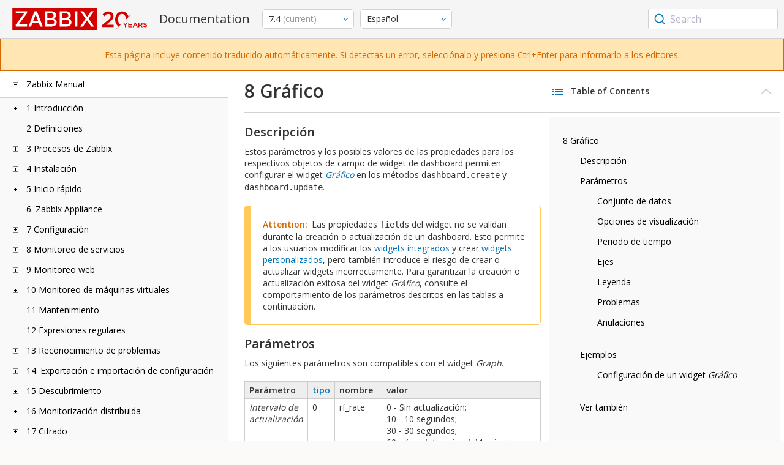

--- FILE ---
content_type: text/html
request_url: https://www.zabbix.com/documentation/current/es/manual/api/reference/dashboard/widget_fields/graph
body_size: 25816
content:
<!DOCTYPE html>
<html lang="es">
<head>
    <meta charset="utf-8" />
    <title>8 Gráfico</title>
<!-- Google Tag Manager -->
    <script>(function(w,d,s,l,i){w[l]=w[l]||[];w[l].push({'gtm.start':new Date().getTime(),event:'gtm.js'});var f=d.getElementsByTagName(s)[0],j=d.createElement(s),dl=l!='dataLayer'?'&l='+l:'';j.async=true;j.src='https://www.googletagmanager.com/gtm.js?id='+i+dl;f.parentNode.insertBefore(j,f);})(window,document,'script','dataLayer','GTM-KRBT62P');</script>
    <!-- End Google Tag Manager -->

<link rel="canonical" href="/documentation/current/es/manual/api/reference/dashboard/widget_fields/graph" />
    <meta name="viewport" content="width=device-width,initial-scale=1" />
<link rel="alternate" hreflang="en" href="/documentation/current/en/manual/api/reference/dashboard/widget_fields/graph" />
<link rel="alternate" hreflang="ja" href="/documentation/current/jp/manual/api/reference/dashboard/widget_fields/graph" />
<link rel="alternate" hreflang="pt" href="/documentation/current/pt/manual/api/reference/dashboard/widget_fields/graph" />
<link rel="alternate" hreflang="zh" href="/documentation/current/zh/manual/api/reference/dashboard/widget_fields/graph" />
 
<link rel="alternate" hreflang="ca" href="/documentation/current/ca/manual/api/reference/dashboard/widget_fields/graph" />
<link href="https://fonts.googleapis.com/css2?family=Open+Sans:wght@400;600&display=swap" rel="stylesheet">
<link rel="stylesheet" type="text/css" href="/documentation/current/screen.min.css?bf68d95ae4cfb5ff" />

<link rel="apple-touch-icon" sizes="180x180" href="/documentation/current/images/apple-touch-icon.png">
<link rel="icon" type="image/png" sizes="32x32" href="/documentation/current/images/favicon-32x32.png">
<link rel="icon" type="image/png" sizes="16x16" href="/documentation/current/images/favicon-16x16.png">
<link rel="manifest" href="/documentation/current/images/site.webmanifest">
<link rel="mask-icon" href="/documentation/current/images/safari-pinned-tab.svg" color="#d30200">
<link rel="shortcut icon" href="/documentation/current/images/favicon.ico">
<meta name="msapplication-TileColor" content="#d30200">
<meta name="msapplication-config" content="/documentation/current/images/browserconfig.xml">
<meta name="theme-color" content="#ffffff">
    </head>
<body>
<!-- Google Tag Manager (noscript) -->
    <noscript><iframe src="https://www.googletagmanager.com/ns.html?id=GTM-KRBT62P" height="0" width="0" style="display:none;visibility:hidden"></iframe></noscript>
    <!-- End Google Tag Manager (noscript) -->
    <div id="dokuwiki__site">
<div id="dokuwiki__top" class="showSidebar hasSidebar">
<div class="page-header">
<div class="group-1">
<div class="logo">
<a href="https://www.zabbix.com/manuals" title="Zabbix">
<img src="https://assets.zabbix.com/img/logo/zabbix_doc.svg" alt=""/>
</a>
</div>
<h1 class="doku_title">Documentation</h1>
</div>
<div class="group-2">
<div class="dropdown versions">
<span class="selected"></span>

<ul class="dropdown-options">
<li class="version-section"><span>Supported</span></li>
<li class="selected">
<a href="/documentation/current/es/manual/api/reference/dashboard/widget_fields/graph" data-version="7.4">7.4 <span class="description">(current)</span></a>
</li>
<li >
<a href="/documentation/7.0/es/manual/api/reference/dashboard/widget_fields/graph" data-version="7.0">7.0 </a>
</li>
<li >
<a href="/documentation/6.0/es/manual/api/reference/dashboard/widget_fields/graph" data-version="6.0">6.0 </a>
</li>

<li class="version-section"><span>In development</span></li>
<li >
<a href="/documentation/devel/es/manual/api/reference/dashboard/widget_fields/graph" data-version="8.0">8.0 <span class="description">(devel)</span></a>
</li>

<li class="version-section"><span>Unsupported</span></li>
<li >
<a href="/documentation/7.2/es/manual/api/reference/dashboard/widget_fields/graph" data-version="7.2">7.2</a>
</li>
<li >
<a href="/documentation/6.4/es/manual/api/reference/dashboard/widget_fields/graph" data-version="6.4">6.4</a>
</li>
<li >
<a href="/documentation/6.2/es/manual/api/reference/dashboard/widget_fields/graph" data-version="6.2">6.2</a>
</li>
<li >
<a href="/documentation/5.4/es/manual/api/reference/dashboard/widget_fields/graph" data-version="5.4">5.4</a>
</li>
<li >
<a href="/documentation/5.2/es/manual/api/reference/dashboard/widget_fields/graph" data-version="5.2">5.2</a>
</li>
<li >
<a href="/documentation/5.0/es/manual/api/reference/dashboard/widget_fields/graph" data-version="5.0">5.0</a>
</li>
<li >
<a href="/documentation/4.4/es/manual/api/reference/dashboard/widget_fields/graph" data-version="4.4">4.4</a>
</li>
<li >
<a href="/documentation/4.2/es/manual/api/reference/dashboard/widget_fields/graph" data-version="4.2">4.2</a>
</li>
<li >
<a href="/documentation/4.0/es/manual/api/reference/dashboard/widget_fields/graph" data-version="4.0">4.0</a>
</li>
<li >
<a href="/documentation/3.4/es/manual/api/reference/dashboard/widget_fields/graph" data-version="3.4">3.4</a>
</li>
<li >
<a href="/documentation/3.2/es/manual/api/reference/dashboard/widget_fields/graph" data-version="3.2">3.2</a>
</li>
<li >
<a href="/documentation/3.0/es/manual/api/reference/dashboard/widget_fields/graph" data-version="3.0">3.0</a>
</li>
<li >
<a href="/documentation/2.4/es/manual/api/reference/dashboard/widget_fields/graph" data-version="2.4">2.4</a>
</li>
<li >
<a href="/documentation/2.2/es/manual/api/reference/dashboard/widget_fields/graph" data-version="2.2">2.2</a>
</li>
<li >
<a href="/documentation/2.0/es/manual/api/reference/dashboard/widget_fields/graph" data-version="2.0">2.0</a>
</li>
<li >
<a href="/documentation/1.8/es/manual/api/reference/dashboard/widget_fields/graph" data-version="1.8">1.8</a>
</li>

<li class="version-section"><span>General</span></li>
<li >
<a href="/documentation/info/en" data-version="info">info</a>
</li>
<li >
<a href="/documentation/guidelines/en" data-version="guidelines">guidelines</a>
</li>

</ul>
</div>
<div class="dropdown translation">
<span class="selected"></span>

<ul class="dropdown-options">
<li >
<a href="/documentation/current/en/manual/api/reference/dashboard/widget_fields/graph" data-lang="en">English</a>
</li>
<li >
<a href="/documentation/current/jp/manual/api/reference/dashboard/widget_fields/graph" data-lang="ja">日本語</a>
</li>
<li >
<a href="/documentation/current/pt/manual/api/reference/dashboard/widget_fields/graph" data-lang="pt-BR">Português</a>
</li>
<li >
<a href="/documentation/current/zh/manual/api/reference/dashboard/widget_fields/graph" data-lang="zh-CN">中文</a>
</li>
<li  class="selected" >
<a href="/documentation/current/es/manual/api/reference/dashboard/widget_fields/graph" data-lang="es">Español</a>
</li>
<li >
<a href="/documentation/current/ca/manual/api/reference/dashboard/widget_fields/graph" data-lang="ca">Català</a>
</li>
</ul>
</div>

</div>
<div class="group-3">
        <div id="autocomplete" data-base-url="/documentation/current/es/search?refinementList[language][0]=es&ref_page=manual/api/reference/dashboard/widget_fields/graph&query="></div>
    </div></div>
<div class="group-2 top-banner unsupported">
   Esta página incluye contenido traducido automáticamente. Si detectas un error, selecciónalo y presiona Ctrl+Enter para informarlo a los editores.</div>
<div class="wrapper group">
<div id="dokuwiki__aside">
<div class="pad include group">
<div class="content">
<div class="dtree"><div class="dTreeNode  expandable">
<span class="expand-collapse"></span>
<a href="/documentation/current/es/manual" class="nodeFdUrl">Zabbix Manual</a>
</div>
<div class="clip ">
<div class="dTreeNode  expandable">
 <span class="expand-collapse"></span>
 <a href="/documentation/current/es/manual/introduction" class="nodeFdUrl">1 Introducción</a>
 </div>
 <div class="clip ">
 <div class="dTreeNode  ">
  <span class="expand-collapse"></span>
  <a href="/documentation/current/es/manual/introduction/manual_structure" class="nodeFdUrl">1 Estructura del manual</a>
  </div>

 <div class="dTreeNode  ">
  <span class="expand-collapse"></span>
  <a href="/documentation/current/es/manual/introduction/about" class="nodeFdUrl">2 Qué es Zabbix</a>
  </div>

 <div class="dTreeNode  ">
  <span class="expand-collapse"></span>
  <a href="/documentation/current/es/manual/introduction/features" class="nodeFdUrl">3 Características de Zabbix</a>
  </div>

 <div class="dTreeNode  ">
  <span class="expand-collapse"></span>
  <a href="/documentation/current/es/manual/introduction/overview" class="nodeFdUrl">4 Descripción general de Zabbix</a>
  </div>

 <div class="dTreeNode  ">
  <span class="expand-collapse"></span>
  <a href="/documentation/current/es/manual/introduction/whatsnew" class="nodeFdUrl">5 Novedades en Zabbix 7.4.0</a>
  </div>

 <div class="dTreeNode  ">
  <span class="expand-collapse"></span>
  <a href="/documentation/current/es/manual/introduction/whatsnew_minor" class="nodeFdUrl">6 Novedades en Zabbix 7.4.x</a>
  </div>

 </div>

<div class="dTreeNode  ">
 <span class="expand-collapse"></span>
 <a href="/documentation/current/es/manual/definitions" class="nodeFdUrl">2 Definiciones</a>
 </div>

<div class="dTreeNode  expandable">
 <span class="expand-collapse"></span>
 <a href="/documentation/current/es/manual/concepts" class="nodeFdUrl">3 Procesos de Zabbix</a>
 </div>
 <div class="clip ">
 <div class="dTreeNode  expandable">
  <span class="expand-collapse"></span>
  <a href="/documentation/current/es/manual/concepts/server" class="nodeFdUrl">1 Servidor</a>
  </div>
  <div class="clip ">
  <div class="dTreeNode  ">
   <span class="expand-collapse"></span>
   <a href="/documentation/current/es/manual/concepts/server/ha" class="nodeFdUrl">1 Clúster de alta disponibilidad</a>
   </div>

  </div>

 <div class="dTreeNode  ">
  <span class="expand-collapse"></span>
  <a href="/documentation/current/es/manual/concepts/agent" class="nodeFdUrl">2 Agente</a>
  </div>

 <div class="dTreeNode  ">
  <span class="expand-collapse"></span>
  <a href="/documentation/current/es/manual/concepts/agent2" class="nodeFdUrl">3 Agente 2</a>
  </div>

 <div class="dTreeNode  ">
  <span class="expand-collapse"></span>
  <a href="/documentation/current/es/manual/concepts/proxy" class="nodeFdUrl">4 Proxy</a>
  </div>

 <div class="dTreeNode  expandable">
  <span class="expand-collapse"></span>
  <a href="/documentation/current/es/manual/concepts/java" class="nodeFdUrl">5 Pasarela Java</a>
  </div>
  <div class="clip ">
  <div class="dTreeNode  ">
   <span class="expand-collapse"></span>
   <a href="/documentation/current/es/manual/concepts/java/from_sources" class="nodeFdUrl">1 Configuración desde fuentes</a>
   </div>

  <div class="dTreeNode  ">
   <span class="expand-collapse"></span>
   <a href="/documentation/current/es/manual/concepts/java/from_rhel" class="nodeFdUrl">2 Configuración desde paquetes RHEL</a>
   </div>

  <div class="dTreeNode  ">
   <span class="expand-collapse"></span>
   <a href="/documentation/current/es/manual/concepts/java/from_debian_ubuntu" class="nodeFdUrl">3 Configuración desde paquetes Debian/Ubuntu</a>
   </div>

  </div>

 <div class="dTreeNode  ">
  <span class="expand-collapse"></span>
  <a href="/documentation/current/es/manual/concepts/sender" class="nodeFdUrl">6 Remitente</a>
  </div>

 <div class="dTreeNode  ">
  <span class="expand-collapse"></span>
  <a href="/documentation/current/es/manual/concepts/get" class="nodeFdUrl">7 Obtener</a>
  </div>

 <div class="dTreeNode  ">
  <span class="expand-collapse"></span>
  <a href="/documentation/current/es/manual/concepts/js" class="nodeFdUrl">8 JS</a>
  </div>

 <div class="dTreeNode  ">
  <span class="expand-collapse"></span>
  <a href="/documentation/current/es/manual/concepts/web_service" class="nodeFdUrl">9 Servicio web</a>
  </div>

 </div>

<div class="dTreeNode  expandable">
 <span class="expand-collapse"></span>
 <a href="/documentation/current/es/manual/installation" class="nodeFdUrl">4 Instalación</a>
 </div>
 <div class="clip ">
 <div class="dTreeNode  ">
  <span class="expand-collapse"></span>
  <a href="/documentation/current/es/manual/installation/getting_zabbix" class="nodeFdUrl">1 Obtener Zabbix</a>
  </div>

 <div class="dTreeNode  ">
  <span class="expand-collapse"></span>
  <a href="/documentation/current/es/manual/installation/requirements" class="nodeFdUrl">2 Requisitos</a>
  </div>

 <div class="dTreeNode  expandable">
  <span class="expand-collapse"></span>
  <a href="/documentation/current/es/manual/installation/install" class="nodeFdUrl">3 Instalación desde fuentes</a>
  </div>
  <div class="clip ">
  <div class="dTreeNode  ">
   <span class="expand-collapse"></span>
   <a href="/documentation/current/es/manual/installation/install/win_agent" class="nodeFdUrl">1 Compilando el agente Zabbix en Windows</a>
   </div>

  <div class="dTreeNode  ">
   <span class="expand-collapse"></span>
   <a href="/documentation/current/es/manual/installation/install/building_zabbix_agent_2_on_windows" class="nodeFdUrl">2 Compilando Zabbix agent 2 en Windows</a>
   </div>

  <div class="dTreeNode  ">
   <span class="expand-collapse"></span>
   <a href="/documentation/current/es/manual/installation/install/mac_agent" class="nodeFdUrl">3 Compilando Zabbix agent en macOS</a>
   </div>

  </div>

 <div class="dTreeNode  expandable">
  <span class="expand-collapse"></span>
  <a href="/documentation/current/es/manual/installation/install_from_packages" class="nodeFdUrl">4 Instalación desde paquetes</a>
  </div>
  <div class="clip ">
  <div class="dTreeNode  ">
   <span class="expand-collapse"></span>
   <a href="/documentation/current/es/manual/installation/install_from_packages/win_msi" class="nodeFdUrl">4 Instalación del agente Windows desde MSI</a>
   </div>

  <div class="dTreeNode  ">
   <span class="expand-collapse"></span>
   <a href="/documentation/current/es/manual/installation/install_from_packages/mac_pkg" class="nodeFdUrl">5 Instalación del agente de Mac OS desde PKG</a>
   </div>

  <div class="dTreeNode  ">
   <span class="expand-collapse"></span>
   <a href="/documentation/current/es/manual/installation/install_from_packages/unstable" class="nodeFdUrl">6 Versiones inestables</a>
   </div>

  </div>

 <div class="dTreeNode  ">
  <span class="expand-collapse"></span>
  <a href="/documentation/current/es/manual/installation/containers" class="nodeFdUrl">5 Instalación desde contenedores</a>
  </div>

 <div class="dTreeNode  ">
  <span class="expand-collapse"></span>
  <a href="/documentation/current/es/manual/installation/frontend" class="nodeFdUrl">6 Instalación de la interfaz web</a>
  </div>

 <div class="dTreeNode  expandable">
  <span class="expand-collapse"></span>
  <a href="/documentation/current/es/manual/installation/upgrade" class="nodeFdUrl">7 Procedimiento de actualización</a>
  </div>
  <div class="clip ">
  <div class="dTreeNode  ">
   <span class="expand-collapse"></span>
   <a href="/documentation/current/es/manual/installation/upgrade/sources" class="nodeFdUrl">1 Actualizar desde las fuentes</a>
   </div>

  <div class="dTreeNode  expandable">
   <span class="expand-collapse"></span>
   <a href="/documentation/current/es/manual/installation/upgrade/packages" class="nodeFdUrl">2 Actualización desde paquetes</a>
   </div>
   <div class="clip ">
   <div class="dTreeNode  ">
    <span class="expand-collapse"></span>
    <a href="/documentation/current/es/manual/installation/upgrade/packages/rhel" class="nodeFdUrl">1 Red Hat Enterprise Linux</a>
    </div>

   <div class="dTreeNode  ">
    <span class="expand-collapse"></span>
    <a href="/documentation/current/es/manual/installation/upgrade/packages/debian_ubuntu" class="nodeFdUrl">2 Debian/Ubuntu</a>
    </div>

   </div>

  <div class="dTreeNode  ">
   <span class="expand-collapse"></span>
   <a href="/documentation/current/es/manual/installation/upgrade/containers" class="nodeFdUrl">3 Actualizar desde contenedores</a>
   </div>

  </div>

 <div class="dTreeNode  expandable">
  <span class="expand-collapse"></span>
  <a href="/documentation/current/es/manual/installation/known_issues" class="nodeFdUrl">8 Problemas conocidos</a>
  </div>
  <div class="clip ">
  <div class="dTreeNode  ">
   <span class="expand-collapse"></span>
   <a href="/documentation/current/es/manual/installation/known_issues/compilation_issues" class="nodeFdUrl">1 Problemas de compilación</a>
   </div>

  <div class="dTreeNode  ">
   <span class="expand-collapse"></span>
   <a href="/documentation/current/es/manual/installation/known_issues/db_upgrade_escaping" class="nodeFdUrl">2 Problemas de actualización relacionados con el escape</a>
   </div>

  </div>

 <div class="dTreeNode  ">
  <span class="expand-collapse"></span>
  <a href="/documentation/current/es/manual/installation/template_changes" class="nodeFdUrl">9 Cambios en las plantillas</a>
  </div>

 <div class="dTreeNode  ">
  <span class="expand-collapse"></span>
  <a href="/documentation/current/es/manual/installation/upgrade_notes" class="nodeFdUrl">10 Notas de actualización para 7.4.0</a>
  </div>

 <div class="dTreeNode  ">
  <span class="expand-collapse"></span>
  <a href="/documentation/current/es/manual/installation/upgrade_notes_minor" class="nodeFdUrl">11 Notas de actualización para 7.4.x</a>
  </div>

 </div>

<div class="dTreeNode  expandable">
 <span class="expand-collapse"></span>
 <a href="/documentation/current/es/manual/quickstart" class="nodeFdUrl">5 Inicio rápido</a>
 </div>
 <div class="clip ">
 <div class="dTreeNode  ">
  <span class="expand-collapse"></span>
  <a href="/documentation/current/es/manual/quickstart/login" class="nodeFdUrl">1 Iniciar sesión y configurar usuario</a>
  </div>

 <div class="dTreeNode  ">
  <span class="expand-collapse"></span>
  <a href="/documentation/current/es/manual/quickstart/host" class="nodeFdUrl">2 Nuevo equipo</a>
  </div>

 <div class="dTreeNode  ">
  <span class="expand-collapse"></span>
  <a href="/documentation/current/es/manual/quickstart/item" class="nodeFdUrl">3 Nueva métrica</a>
  </div>

 <div class="dTreeNode  ">
  <span class="expand-collapse"></span>
  <a href="/documentation/current/es/manual/quickstart/trigger" class="nodeFdUrl">4 Nuevo iniciador</a>
  </div>

 <div class="dTreeNode  ">
  <span class="expand-collapse"></span>
  <a href="/documentation/current/es/manual/quickstart/notification" class="nodeFdUrl">5 Recibir notificaciones de problemas</a>
  </div>

 <div class="dTreeNode  ">
  <span class="expand-collapse"></span>
  <a href="/documentation/current/es/manual/quickstart/template" class="nodeFdUrl">6 Nueva plantilla</a>
  </div>

 </div>

<div class="dTreeNode  ">
 <span class="expand-collapse"></span>
 <a href="/documentation/current/es/manual/appliance" class="nodeFdUrl">6. Zabbix Appliance</a>
 </div>

<div class="dTreeNode  expandable">
 <span class="expand-collapse"></span>
 <a href="/documentation/current/es/manual/config" class="nodeFdUrl">7 Configuración</a>
 </div>
 <div class="clip ">
 <div class="dTreeNode  expandable">
  <span class="expand-collapse"></span>
  <a href="/documentation/current/es/manual/config/hosts" class="nodeFdUrl">1 Equipos y grupos de equipos</a>
  </div>
  <div class="clip ">
  <div class="dTreeNode  ">
   <span class="expand-collapse"></span>
   <a href="/documentation/current/es/manual/config/hosts/host" class="nodeFdUrl">2 Configuración de un host</a>
   </div>

  <div class="dTreeNode  ">
   <span class="expand-collapse"></span>
   <a href="/documentation/current/es/manual/config/hosts/host_groups" class="nodeFdUrl">3 Configuración de un grupo de equipos</a>
   </div>

  <div class="dTreeNode  ">
   <span class="expand-collapse"></span>
   <a href="/documentation/current/es/manual/config/hosts/inventory" class="nodeFdUrl">4 Inventario</a>
   </div>

  <div class="dTreeNode  ">
   <span class="expand-collapse"></span>
   <a href="/documentation/current/es/manual/config/hosts/hostupdate" class="nodeFdUrl">5 Actualización masiva</a>
   </div>

  <div class="dTreeNode  ">
   <span class="expand-collapse"></span>
   <a href="/documentation/current/es/manual/config/hosts/host_wizard" class="nodeFdUrl">Asistente de 1 Host</a>
   </div>

  </div>

 <div class="dTreeNode  expandable">
  <span class="expand-collapse"></span>
  <a href="/documentation/current/es/manual/config/items" class="nodeFdUrl">2 Métricas</a>
  </div>
  <div class="clip ">
  <div class="dTreeNode  expandable">
   <span class="expand-collapse"></span>
   <a href="/documentation/current/es/manual/config/items/item" class="nodeFdUrl">1 Creando una métrica</a>
   </div>
   <div class="clip ">
   <div class="dTreeNode  ">
    <span class="expand-collapse"></span>
    <a href="/documentation/current/es/manual/config/items/item/key" class="nodeFdUrl">1 Formato de clave de métrica</a>
    </div>

   <div class="dTreeNode  ">
    <span class="expand-collapse"></span>
    <a href="/documentation/current/es/manual/config/items/item/custom_intervals" class="nodeFdUrl">2 Intervalos personalizados</a>
    </div>

   </div>

  <div class="dTreeNode  expandable">
   <span class="expand-collapse"></span>
   <a href="/documentation/current/es/manual/config/items/preprocessing" class="nodeFdUrl">2 Preprocesamiento del valor de la métrica</a>
   </div>
   <div class="clip ">
   <div class="dTreeNode  ">
    <span class="expand-collapse"></span>
    <a href="/documentation/current/es/manual/config/items/preprocessing/testing" class="nodeFdUrl">1 Pruebas de preprocesamiento</a>
    </div>

   <div class="dTreeNode  ">
    <span class="expand-collapse"></span>
    <a href="/documentation/current/es/manual/config/items/preprocessing/preprocessing_details" class="nodeFdUrl">2 Detalles de preprocesamiento</a>
    </div>

   <div class="dTreeNode  ">
    <span class="expand-collapse"></span>
    <a href="/documentation/current/es/manual/config/items/preprocessing/examples" class="nodeFdUrl">3 Ejemplos de preprocesamiento</a>
    </div>

   <div class="dTreeNode  expandable">
    <span class="expand-collapse"></span>
    <a href="/documentation/current/es/manual/config/items/preprocessing/jsonpath_functionality" class="nodeFdUrl">4 Funcionalidad JSONPath</a>
    </div>
    <div class="clip ">
    <div class="dTreeNode  ">
     <span class="expand-collapse"></span>
     <a href="/documentation/current/es/manual/config/items/preprocessing/jsonpath_functionality/escaping_lld_macros" class="nodeFdUrl">1 Escapar caracteres especiales de valores de macro LLD en JSONPath</a>
     </div>

    </div>

   <div class="dTreeNode  expandable">
    <span class="expand-collapse"></span>
    <a href="/documentation/current/es/manual/config/items/preprocessing/javascript" class="nodeFdUrl">5 Preprocesamiento con JavaScript</a>
    </div>
    <div class="clip ">
    <div class="dTreeNode  ">
     <span class="expand-collapse"></span>
     <a href="/documentation/current/es/manual/config/items/preprocessing/javascript/javascript_objects" class="nodeFdUrl">1 Objetos JavaScript adicionales</a>
     </div>

    <div class="dTreeNode  ">
     <span class="expand-collapse"></span>
     <a href="/documentation/current/es/manual/config/items/preprocessing/javascript/browser_item_javascript_objects" class="nodeFdUrl">2 Objetos JavaScript de métrica de navegador</a>
     </div>

    </div>

   <div class="dTreeNode  ">
    <span class="expand-collapse"></span>
    <a href="/documentation/current/es/manual/config/items/preprocessing/csv_to_json" class="nodeFdUrl">6 Preprocesamiento de CSV a JSON</a>
    </div>

   </div>

  <div class="dTreeNode  expandable">
   <span class="expand-collapse"></span>
   <a href="/documentation/current/es/manual/config/items/itemtypes" class="nodeFdUrl">3 Tipos de métricas</a>
   </div>
   <div class="clip ">
   <div class="dTreeNode  expandable">
    <span class="expand-collapse"></span>
    <a href="/documentation/current/es/manual/config/items/itemtypes/zabbix_agent" class="nodeFdUrl">1 Agente Zabbix</a>
    </div>
    <div class="clip ">
    <div class="dTreeNode  ">
     <span class="expand-collapse"></span>
     <a href="/documentation/current/es/manual/config/items/itemtypes/zabbix_agent/zabbix_agent2" class="nodeFdUrl">1 Agente Zabbix 2</a>
     </div>

    <div class="dTreeNode  ">
     <span class="expand-collapse"></span>
     <a href="/documentation/current/es/manual/config/items/itemtypes/zabbix_agent/win_keys" class="nodeFdUrl">2 Agente de Windows Zabbix</a>
     </div>

    </div>

   <div class="dTreeNode  expandable">
    <span class="expand-collapse"></span>
    <a href="/documentation/current/es/manual/config/items/itemtypes/snmp" class="nodeFdUrl">2 Agente SNMP</a>
    </div>
    <div class="clip ">
    <div class="dTreeNode  ">
     <span class="expand-collapse"></span>
     <a href="/documentation/current/es/manual/config/items/itemtypes/snmp/dynamicindex" class="nodeFdUrl">1 Índices dinámicos</a>
     </div>

    <div class="dTreeNode  ">
     <span class="expand-collapse"></span>
     <a href="/documentation/current/es/manual/config/items/itemtypes/snmp/special_mibs" class="nodeFdUrl">2 OID especiales</a>
     </div>

    <div class="dTreeNode  ">
     <span class="expand-collapse"></span>
     <a href="/documentation/current/es/manual/config/items/itemtypes/snmp/mibs" class="nodeFdUrl">3 Archivos MIB</a>
     </div>

    </div>

   <div class="dTreeNode  ">
    <span class="expand-collapse"></span>
    <a href="/documentation/current/es/manual/config/items/itemtypes/snmptrap" class="nodeFdUrl">3 Capturador SNMP</a>
    </div>

   <div class="dTreeNode  ">
    <span class="expand-collapse"></span>
    <a href="/documentation/current/es/manual/config/items/itemtypes/ipmi" class="nodeFdUrl">4 Comprobaciones de IPMI</a>
    </div>

   <div class="dTreeNode  expandable">
    <span class="expand-collapse"></span>
    <a href="/documentation/current/es/manual/config/items/itemtypes/simple_checks" class="nodeFdUrl">5 Comprobaciones sencillas</a>
    </div>
    <div class="clip ">
    <div class="dTreeNode  ">
     <span class="expand-collapse"></span>
     <a href="/documentation/current/es/manual/config/items/itemtypes/simple_checks/vmware_keys" class="nodeFdUrl">1 Claves de métricas de monitoreo de VMware</a>
     </div>

    </div>

   <div class="dTreeNode  ">
    <span class="expand-collapse"></span>
    <a href="/documentation/current/es/manual/config/items/itemtypes/log_items" class="nodeFdUrl">6 Monitoreo de archivos de registro</a>
    </div>

   <div class="dTreeNode  expandable">
    <span class="expand-collapse"></span>
    <a href="/documentation/current/es/manual/config/items/itemtypes/calculated" class="nodeFdUrl">7 Métricas calculadas</a>
    </div>
    <div class="clip ">
    <div class="dTreeNode  ">
     <span class="expand-collapse"></span>
     <a href="/documentation/current/es/manual/config/items/itemtypes/calculated/aggregate" class="nodeFdUrl">1 Cálculos agregados</a>
     </div>

    </div>

   <div class="dTreeNode  ">
    <span class="expand-collapse"></span>
    <a href="/documentation/current/es/manual/config/items/itemtypes/internal" class="nodeFdUrl">8 Comprobaciones internas</a>
    </div>

   <div class="dTreeNode  ">
    <span class="expand-collapse"></span>
    <a href="/documentation/current/es/manual/config/items/itemtypes/ssh_checks" class="nodeFdUrl">9 Comprobaciones SSH</a>
    </div>

   <div class="dTreeNode  ">
    <span class="expand-collapse"></span>
    <a href="/documentation/current/es/manual/config/items/itemtypes/telnet_checks" class="nodeFdUrl">10 Comprobaciones de Telnet</a>
    </div>

   <div class="dTreeNode  ">
    <span class="expand-collapse"></span>
    <a href="/documentation/current/es/manual/config/items/itemtypes/external" class="nodeFdUrl">11 Comprobaciones externas</a>
    </div>

   <div class="dTreeNode  ">
    <span class="expand-collapse"></span>
    <a href="/documentation/current/es/manual/config/items/itemtypes/trapper" class="nodeFdUrl">12 Métricas de captura</a>
    </div>

   <div class="dTreeNode  ">
    <span class="expand-collapse"></span>
    <a href="/documentation/current/es/manual/config/items/itemtypes/jmx_monitoring" class="nodeFdUrl">13 Monitoreando JMX</a>
    </div>

   <div class="dTreeNode  ">
    <span class="expand-collapse"></span>
    <a href="/documentation/current/es/manual/config/items/itemtypes/odbc_checks" class="nodeFdUrl">14 Monitorización de ODBC</a>
    </div>

   <div class="dTreeNode  ">
    <span class="expand-collapse"></span>
    <a href="/documentation/current/es/manual/config/items/itemtypes/dependent_items" class="nodeFdUrl">15 Métricas dependientes</a>
    </div>

   <div class="dTreeNode  ">
    <span class="expand-collapse"></span>
    <a href="/documentation/current/es/manual/config/items/itemtypes/http" class="nodeFdUrl">16 Agente HTTP</a>
    </div>

   <div class="dTreeNode  ">
    <span class="expand-collapse"></span>
    <a href="/documentation/current/es/manual/config/items/itemtypes/prometheus" class="nodeFdUrl">17 Revisiones Prometheus</a>
    </div>

   <div class="dTreeNode  ">
    <span class="expand-collapse"></span>
    <a href="/documentation/current/es/manual/config/items/itemtypes/script" class="nodeFdUrl">18 Métricas scripts</a>
    </div>

   <div class="dTreeNode  ">
    <span class="expand-collapse"></span>
    <a href="/documentation/current/es/manual/config/items/itemtypes/browser" class="nodeFdUrl">19 elementos del navegador</a>
    </div>

   </div>

  <div class="dTreeNode  ">
   <span class="expand-collapse"></span>
   <a href="/documentation/current/es/manual/config/items/history_and_trends" class="nodeFdUrl">4 Historial y tendencias</a>
   </div>

  <div class="dTreeNode  expandable">
   <span class="expand-collapse"></span>
   <a href="/documentation/current/es/manual/config/items/userparameters" class="nodeFdUrl">5 Parámetros de usuario</a>
   </div>
   <div class="clip ">
   <div class="dTreeNode  ">
    <span class="expand-collapse"></span>
    <a href="/documentation/current/es/manual/config/items/userparameters/extending_agent" class="nodeFdUrl">1 Ampliación de agentes de Zabbix</a>
    </div>

   </div>

  <div class="dTreeNode  ">
   <span class="expand-collapse"></span>
   <a href="/documentation/current/es/manual/config/items/perfcounters" class="nodeFdUrl">6 Contadores de rendimiento de Windows</a>
   </div>

  <div class="dTreeNode  ">
   <span class="expand-collapse"></span>
   <a href="/documentation/current/es/manual/config/items/itemupdate" class="nodeFdUrl">7 Actualización masiva</a>
   </div>

  <div class="dTreeNode  ">
   <span class="expand-collapse"></span>
   <a href="/documentation/current/es/manual/config/items/mapping" class="nodeFdUrl">8 Mapeo de valores</a>
   </div>

  <div class="dTreeNode  ">
   <span class="expand-collapse"></span>
   <a href="/documentation/current/es/manual/config/items/queue" class="nodeFdUrl">9 Cola</a>
   </div>

  <div class="dTreeNode  ">
   <span class="expand-collapse"></span>
   <a href="/documentation/current/es/manual/config/items/value_cache" class="nodeFdUrl">10 Caché de valores</a>
   </div>

  <div class="dTreeNode  ">
   <span class="expand-collapse"></span>
   <a href="/documentation/current/es/manual/config/items/check_now" class="nodeFdUrl">11 Ejecutar ahora</a>
   </div>

  <div class="dTreeNode  ">
   <span class="expand-collapse"></span>
   <a href="/documentation/current/es/manual/config/items/restrict_checks" class="nodeFdUrl">12 Restringir comprobaciones del agente</a>
   </div>

  </div>

 <div class="dTreeNode  expandable">
  <span class="expand-collapse"></span>
  <a href="/documentation/current/es/manual/config/triggers" class="nodeFdUrl">3 Iniciadores</a>
  </div>
  <div class="clip ">
  <div class="dTreeNode  ">
   <span class="expand-collapse"></span>
   <a href="/documentation/current/es/manual/config/triggers/trigger" class="nodeFdUrl">1 Configurando un iniciador</a>
   </div>

  <div class="dTreeNode  ">
   <span class="expand-collapse"></span>
   <a href="/documentation/current/es/manual/config/triggers/expression" class="nodeFdUrl">2 Expresión de iniciador</a>
   </div>

  <div class="dTreeNode  ">
   <span class="expand-collapse"></span>
   <a href="/documentation/current/es/manual/config/triggers/dependencies" class="nodeFdUrl">3 Dependencias del iniciador</a>
   </div>

  <div class="dTreeNode  ">
   <span class="expand-collapse"></span>
   <a href="/documentation/current/es/manual/config/triggers/severity" class="nodeFdUrl">4 Gravedad del iniciador</a>
   </div>

  <div class="dTreeNode  ">
   <span class="expand-collapse"></span>
   <a href="/documentation/current/es/manual/config/triggers/customseverities" class="nodeFdUrl">5 Personalización de la gravedad de los disparadores</a>
   </div>

  <div class="dTreeNode  ">
   <span class="expand-collapse"></span>
   <a href="/documentation/current/es/manual/config/triggers/update" class="nodeFdUrl">6 Actualización masiva</a>
   </div>

  <div class="dTreeNode  ">
   <span class="expand-collapse"></span>
   <a href="/documentation/current/es/manual/config/triggers/prediction" class="nodeFdUrl">7 Funciones predictivas de iniciador</a>
   </div>

  </div>

 <div class="dTreeNode  expandable">
  <span class="expand-collapse"></span>
  <a href="/documentation/current/es/manual/config/events" class="nodeFdUrl">4 Eventos</a>
  </div>
  <div class="clip ">
  <div class="dTreeNode  ">
   <span class="expand-collapse"></span>
   <a href="/documentation/current/es/manual/config/events/trigger_events" class="nodeFdUrl">1 Generación de eventos de iniciador</a>
   </div>

  <div class="dTreeNode  ">
   <span class="expand-collapse"></span>
   <a href="/documentation/current/es/manual/config/events/sources" class="nodeFdUrl">2 Otras fuentes de eventos</a>
   </div>

  <div class="dTreeNode  ">
   <span class="expand-collapse"></span>
   <a href="/documentation/current/es/manual/config/events/manual_close" class="nodeFdUrl">3 Cierre manual de problemas</a>
   </div>

  </div>

 <div class="dTreeNode  expandable">
  <span class="expand-collapse"></span>
  <a href="/documentation/current/es/manual/config/event_correlation" class="nodeFdUrl">5 Correlación de eventos</a>
  </div>
  <div class="clip ">
  <div class="dTreeNode  ">
   <span class="expand-collapse"></span>
   <a href="/documentation/current/es/manual/config/event_correlation/trigger" class="nodeFdUrl">1 Correlación de eventos basada en iniciadores</a>
   </div>

  <div class="dTreeNode  ">
   <span class="expand-collapse"></span>
   <a href="/documentation/current/es/manual/config/event_correlation/global" class="nodeFdUrl">2 Correlación de eventos globales</a>
   </div>

  </div>

 <div class="dTreeNode  ">
  <span class="expand-collapse"></span>
  <a href="/documentation/current/es/manual/config/tagging" class="nodeFdUrl">6 Etiquetado</a>
  </div>

 <div class="dTreeNode  expandable">
  <span class="expand-collapse"></span>
  <a href="/documentation/current/es/manual/config/visualization" class="nodeFdUrl">7 Visualización</a>
  </div>
  <div class="clip ">
  <div class="dTreeNode  expandable">
   <span class="expand-collapse"></span>
   <a href="/documentation/current/es/manual/config/visualization/graphs" class="nodeFdUrl">1 Gráficos</a>
   </div>
   <div class="clip ">
   <div class="dTreeNode  ">
    <span class="expand-collapse"></span>
    <a href="/documentation/current/es/manual/config/visualization/graphs/simple" class="nodeFdUrl">1 Gráficos simples</a>
    </div>

   <div class="dTreeNode  ">
    <span class="expand-collapse"></span>
    <a href="/documentation/current/es/manual/config/visualization/graphs/custom" class="nodeFdUrl">2 Gráficos personalizados</a>
    </div>

   <div class="dTreeNode  ">
    <span class="expand-collapse"></span>
    <a href="/documentation/current/es/manual/config/visualization/graphs/adhoc" class="nodeFdUrl">3 Gráficos ad-hoc</a>
    </div>

   <div class="dTreeNode  ">
    <span class="expand-collapse"></span>
    <a href="/documentation/current/es/manual/config/visualization/graphs/aggregate" class="nodeFdUrl">4 Agregación en gráficos</a>
    </div>

   </div>

  <div class="dTreeNode  expandable">
   <span class="expand-collapse"></span>
   <a href="/documentation/current/es/manual/config/visualization/maps" class="nodeFdUrl">2 Mapas de red</a>
   </div>
   <div class="clip ">
   <div class="dTreeNode  ">
    <span class="expand-collapse"></span>
    <a href="/documentation/current/es/manual/config/visualization/maps/map" class="nodeFdUrl">1 Configurando un mapa de red</a>
    </div>

   <div class="dTreeNode  ">
    <span class="expand-collapse"></span>
    <a href="/documentation/current/es/manual/config/visualization/maps/host_groups" class="nodeFdUrl">2 Elementos de grupo de equipos</a>
    </div>

   <div class="dTreeNode  ">
    <span class="expand-collapse"></span>
    <a href="/documentation/current/es/manual/config/visualization/maps/links" class="nodeFdUrl">3 Indicadores de enlace</a>
    </div>

   </div>

  <div class="dTreeNode  ">
   <span class="expand-collapse"></span>
   <a href="/documentation/current/es/manual/config/visualization/dashboard" class="nodeFdUrl">3 paneles de control</a>
   </div>

  </div>

 <div class="dTreeNode  expandable">
  <span class="expand-collapse"></span>
  <a href="/documentation/current/es/manual/config/templates" class="nodeFdUrl">8 Plantillas y grupos de plantillas</a>
  </div>
  <div class="clip ">
  <div class="dTreeNode  ">
   <span class="expand-collapse"></span>
   <a href="/documentation/current/es/manual/config/templates/template" class="nodeFdUrl">1 Configurando una plantilla</a>
   </div>

  <div class="dTreeNode  ">
   <span class="expand-collapse"></span>
   <a href="/documentation/current/es/manual/config/templates/template_groups" class="nodeFdUrl">2 Configuración de un grupo de plantillas</a>
   </div>

  <div class="dTreeNode  ">
   <span class="expand-collapse"></span>
   <a href="/documentation/current/es/manual/config/templates/linking" class="nodeFdUrl">3 Vinculación/desvinculación</a>
   </div>

  <div class="dTreeNode  ">
   <span class="expand-collapse"></span>
   <a href="/documentation/current/es/manual/config/templates/nesting" class="nodeFdUrl">4 Anidamiento</a>
   </div>

  <div class="dTreeNode  ">
   <span class="expand-collapse"></span>
   <a href="/documentation/current/es/manual/config/templates/mass" class="nodeFdUrl">5 Actualización masiva</a>
   </div>

  </div>

 <div class="dTreeNode  expandable">
  <span class="expand-collapse"></span>
  <a href="/documentation/current/es/manual/config/templates_out_of_the_box" class="nodeFdUrl">9 Plantillas listas para usar</a>
  </div>
  <div class="clip ">
  <div class="dTreeNode  ">
   <span class="expand-collapse"></span>
   <a href="/documentation/current/es/manual/config/templates_out_of_the_box/zabbix_agent" class="nodeFdUrl">1 Funcionamiento de la plantilla de agente Zabbix</a>
   </div>

  <div class="dTreeNode  ">
   <span class="expand-collapse"></span>
   <a href="/documentation/current/es/manual/config/templates_out_of_the_box/zabbix_agent2" class="nodeFdUrl">2 Funcionamiento de la plantilla de Zabbix agent 2</a>
   </div>

  <div class="dTreeNode  ">
   <span class="expand-collapse"></span>
   <a href="/documentation/current/es/manual/config/templates_out_of_the_box/http" class="nodeFdUrl">3 Funcionamiento de la plantilla HTTP</a>
   </div>

  <div class="dTreeNode  ">
   <span class="expand-collapse"></span>
   <a href="/documentation/current/es/manual/config/templates_out_of_the_box/ipmi" class="nodeFdUrl">4 Funcionamiento de la plantilla IPMI</a>
   </div>

  <div class="dTreeNode  ">
   <span class="expand-collapse"></span>
   <a href="/documentation/current/es/manual/config/templates_out_of_the_box/jmx" class="nodeFdUrl">5 Operación de la plantilla JMX</a>
   </div>

  <div class="dTreeNode  ">
   <span class="expand-collapse"></span>
   <a href="/documentation/current/es/manual/config/templates_out_of_the_box/odbc_checks" class="nodeFdUrl">6 Funcionamiento de la plantilla ODBC</a>
   </div>

  <div class="dTreeNode  ">
   <span class="expand-collapse"></span>
   <a href="/documentation/current/es/manual/config/templates_out_of_the_box/network_devices" class="nodeFdUrl">7 Plantillas estandarizadas para dispositivos de red</a>
   </div>

  <div class="dTreeNode  ">
   <span class="expand-collapse"></span>
   <a href="/documentation/current/es/manual/config/templates_out_of_the_box/vmware" class="nodeFdUrl">8 Operación de plantilla de VMware</a>
   </div>

  </div>

 <div class="dTreeNode  expandable">
  <span class="expand-collapse"></span>
  <a href="/documentation/current/es/manual/config/notifications" class="nodeFdUrl">10 Notificaciones sobre eventos</a>
  </div>
  <div class="clip ">
  <div class="dTreeNode  expandable">
   <span class="expand-collapse"></span>
   <a href="/documentation/current/es/manual/config/notifications/media" class="nodeFdUrl">1 Tipos de medios</a>
   </div>
   <div class="clip ">
   <div class="dTreeNode  expandable">
    <span class="expand-collapse"></span>
    <a href="/documentation/current/es/manual/config/notifications/media/email" class="nodeFdUrl">1 Correo electrónico</a>
    </div>
    <div class="clip ">
    <div class="dTreeNode  ">
     <span class="expand-collapse"></span>
     <a href="/documentation/current/es/manual/config/notifications/media/email/gmail_office" class="nodeFdUrl">1 Tipos de medios automatizados de Gmail/Office365</a>
     </div>

    </div>

   <div class="dTreeNode  ">
    <span class="expand-collapse"></span>
    <a href="/documentation/current/es/manual/config/notifications/media/sms" class="nodeFdUrl">2 SMS</a>
    </div>

   <div class="dTreeNode  ">
    <span class="expand-collapse"></span>
    <a href="/documentation/current/es/manual/config/notifications/media/script" class="nodeFdUrl">3 Scripts de alerta personalizados</a>
    </div>

   <div class="dTreeNode  expandable">
    <span class="expand-collapse"></span>
    <a href="/documentation/current/es/manual/config/notifications/media/webhook" class="nodeFdUrl">4 Webhook</a>
    </div>
    <div class="clip ">
    <div class="dTreeNode  ">
     <span class="expand-collapse"></span>
     <a href="/documentation/current/es/manual/config/notifications/media/webhook/webhook_examples" class="nodeFdUrl">1 Ejemplos de script de webhook</a>
     </div>

    </div>

   </div>

  <div class="dTreeNode  expandable">
   <span class="expand-collapse"></span>
   <a href="/documentation/current/es/manual/config/notifications/action" class="nodeFdUrl">2 Acciones</a>
   </div>
   <div class="clip ">
   <div class="dTreeNode  ">
    <span class="expand-collapse"></span>
    <a href="/documentation/current/es/manual/config/notifications/action/conditions" class="nodeFdUrl">1 Condiciones</a>
    </div>

   <div class="dTreeNode  expandable">
    <span class="expand-collapse"></span>
    <a href="/documentation/current/es/manual/config/notifications/action/operation" class="nodeFdUrl">2 Operaciones</a>
    </div>
    <div class="clip ">
    <div class="dTreeNode  ">
     <span class="expand-collapse"></span>
     <a href="/documentation/current/es/manual/config/notifications/action/operation/message" class="nodeFdUrl">1 Enviando mensaje</a>
     </div>

    <div class="dTreeNode  ">
     <span class="expand-collapse"></span>
     <a href="/documentation/current/es/manual/config/notifications/action/operation/remote_command" class="nodeFdUrl">2 Comandos remotos</a>
     </div>

    <div class="dTreeNode  ">
     <span class="expand-collapse"></span>
     <a href="/documentation/current/es/manual/config/notifications/action/operation/other" class="nodeFdUrl">3 Operaciones adicionales</a>
     </div>

    <div class="dTreeNode  ">
     <span class="expand-collapse"></span>
     <a href="/documentation/current/es/manual/config/notifications/action/operation/macros" class="nodeFdUrl">4 Usando macros en los mensajes</a>
     </div>

    </div>

   <div class="dTreeNode  ">
    <span class="expand-collapse"></span>
    <a href="/documentation/current/es/manual/config/notifications/action/recovery_operations" class="nodeFdUrl">3 Operaciones de recuperación</a>
    </div>

   <div class="dTreeNode  ">
    <span class="expand-collapse"></span>
    <a href="/documentation/current/es/manual/config/notifications/action/update_operations" class="nodeFdUrl">4 Operaciones de actualización</a>
    </div>

   <div class="dTreeNode  ">
    <span class="expand-collapse"></span>
    <a href="/documentation/current/es/manual/config/notifications/action/escalations" class="nodeFdUrl">5 Escalado</a>
    </div>

   </div>

  <div class="dTreeNode  ">
   <span class="expand-collapse"></span>
   <a href="/documentation/current/es/manual/config/notifications/unsupported_item" class="nodeFdUrl">3 Recibiendo notificaciones sobre métricas no soportadas</a>
   </div>

  </div>

 <div class="dTreeNode  expandable">
  <span class="expand-collapse"></span>
  <a href="/documentation/current/es/manual/config/macros" class="nodeFdUrl">11 Macros</a>
  </div>
  <div class="clip ">
  <div class="dTreeNode  ">
   <span class="expand-collapse"></span>
   <a href="/documentation/current/es/manual/config/macros/macro_functions" class="nodeFdUrl">1 Funciones de macro</a>
   </div>

  <div class="dTreeNode  ">
   <span class="expand-collapse"></span>
   <a href="/documentation/current/es/manual/config/macros/user_macros" class="nodeFdUrl">2 Macros de usuario</a>
   </div>

  <div class="dTreeNode  ">
   <span class="expand-collapse"></span>
   <a href="/documentation/current/es/manual/config/macros/user_macros_context" class="nodeFdUrl">3 Macros de usuario con contexto</a>
   </div>

  <div class="dTreeNode  ">
   <span class="expand-collapse"></span>
   <a href="/documentation/current/es/manual/config/macros/secret_macros" class="nodeFdUrl">4 Macros de usuario secretas</a>
   </div>

  <div class="dTreeNode  ">
   <span class="expand-collapse"></span>
   <a href="/documentation/current/es/manual/config/macros/lld_macros" class="nodeFdUrl">5 Macros de descubrimiento de bajo nivel</a>
   </div>

  <div class="dTreeNode  ">
   <span class="expand-collapse"></span>
   <a href="/documentation/current/es/manual/config/macros/expression_macros" class="nodeFdUrl">6 Macros de expresión</a>
   </div>

  </div>

 <div class="dTreeNode  expandable">
  <span class="expand-collapse"></span>
  <a href="/documentation/current/es/manual/config/users_and_usergroups" class="nodeFdUrl">12 Usuarios y grupos de usuarios</a>
  </div>
  <div class="clip ">
  <div class="dTreeNode  ">
   <span class="expand-collapse"></span>
   <a href="/documentation/current/es/manual/config/users_and_usergroups/user" class="nodeFdUrl">1 Configurar un usuario</a>
   </div>

  <div class="dTreeNode  ">
   <span class="expand-collapse"></span>
   <a href="/documentation/current/es/manual/config/users_and_usergroups/permissions" class="nodeFdUrl">2 Permisos</a>
   </div>

  <div class="dTreeNode  ">
   <span class="expand-collapse"></span>
   <a href="/documentation/current/es/manual/config/users_and_usergroups/usergroup" class="nodeFdUrl">3 Grupos de usuarios</a>
   </div>

  </div>

 <div class="dTreeNode  expandable">
  <span class="expand-collapse"></span>
  <a href="/documentation/current/es/manual/config/secrets" class="nodeFdUrl">13 Almacenamiento de secretos</a>
  </div>
  <div class="clip ">
  <div class="dTreeNode  ">
   <span class="expand-collapse"></span>
   <a href="/documentation/current/es/manual/config/secrets/cyberark" class="nodeFdUrl">1 Configuración de CyberArk</a>
   </div>

  <div class="dTreeNode  ">
   <span class="expand-collapse"></span>
   <a href="/documentation/current/es/manual/config/secrets/hashicorp" class="nodeFdUrl">2 Configuración de HashiCorp</a>
   </div>

  </div>

 <div class="dTreeNode  ">
  <span class="expand-collapse"></span>
  <a href="/documentation/current/es/manual/config/reports" class="nodeFdUrl">14 Informes programados</a>
  </div>

 <div class="dTreeNode  expandable">
  <span class="expand-collapse"></span>
  <a href="/documentation/current/es/manual/config/export" class="nodeFdUrl">15 Exportación de datos</a>
  </div>
  <div class="clip ">
  <div class="dTreeNode  ">
   <span class="expand-collapse"></span>
   <a href="/documentation/current/es/manual/config/export/files" class="nodeFdUrl">1 Exportar a archivos</a>
   </div>

  <div class="dTreeNode  ">
   <span class="expand-collapse"></span>
   <a href="/documentation/current/es/manual/config/export/streaming" class="nodeFdUrl">2 Transmisión a sistemas externos</a>
   </div>

  <div class="dTreeNode  ">
   <span class="expand-collapse"></span>
   <a href="/documentation/current/es/manual/config/export/snmp_gateway" class="nodeFdUrl">3 Puerta de enlace SNMP</a>
   </div>

  </div>

 </div>

<div class="dTreeNode  expandable">
 <span class="expand-collapse"></span>
 <a href="/documentation/current/es/manual/it_services" class="nodeFdUrl">8 Monitoreo de servicios</a>
 </div>
 <div class="clip ">
 <div class="dTreeNode  ">
  <span class="expand-collapse"></span>
  <a href="/documentation/current/es/manual/it_services/service_tree" class="nodeFdUrl">1 Árbol de servicios</a>
  </div>

 <div class="dTreeNode  ">
  <span class="expand-collapse"></span>
  <a href="/documentation/current/es/manual/it_services/sla" class="nodeFdUrl">2 Acuerdo de Nivel de Servicio</a>
  </div>

 <div class="dTreeNode  ">
  <span class="expand-collapse"></span>
  <a href="/documentation/current/es/manual/it_services/example" class="nodeFdUrl">3 Ejemplo de configuración</a>
  </div>

 </div>

<div class="dTreeNode  expandable">
 <span class="expand-collapse"></span>
 <a href="/documentation/current/es/manual/web_monitoring" class="nodeFdUrl">9 Monitoreo web</a>
 </div>
 <div class="clip ">
 <div class="dTreeNode  ">
  <span class="expand-collapse"></span>
  <a href="/documentation/current/es/manual/web_monitoring/items" class="nodeFdUrl">1 Métricas de monitoreo web</a>
  </div>

 <div class="dTreeNode  ">
  <span class="expand-collapse"></span>
  <a href="/documentation/current/es/manual/web_monitoring/example" class="nodeFdUrl">2 Escenario de la vida real</a>
  </div>

 </div>

<div class="dTreeNode  expandable">
 <span class="expand-collapse"></span>
 <a href="/documentation/current/es/manual/vm_monitoring" class="nodeFdUrl">10 Monitoreo de máquinas virtuales</a>
 </div>
 <div class="clip ">
 <div class="dTreeNode  ">
  <span class="expand-collapse"></span>
  <a href="/documentation/current/es/manual/vm_monitoring/vmware_keys" class="nodeFdUrl">1 Claves de métricas de monitoreo de VMware</a>
  </div>

 <div class="dTreeNode  ">
  <span class="expand-collapse"></span>
  <a href="/documentation/current/es/manual/vm_monitoring/discovery_fields" class="nodeFdUrl">2 Campos clave para el descubrimiento de máquinas virtuales</a>
  </div>

 <div class="dTreeNode  ">
  <span class="expand-collapse"></span>
  <a href="/documentation/current/es/manual/vm_monitoring/vmware_json" class="nodeFdUrl">3 Ejemplos JSON para métricas de VMware</a>
  </div>

 <div class="dTreeNode  ">
  <span class="expand-collapse"></span>
  <a href="/documentation/current/es/manual/vm_monitoring/example" class="nodeFdUrl">4 Ejemplo de configuración de monitoreo de VMware</a>
  </div>

 </div>

<div class="dTreeNode  ">
 <span class="expand-collapse"></span>
 <a href="/documentation/current/es/manual/maintenance" class="nodeFdUrl">11 Mantenimiento</a>
 </div>

<div class="dTreeNode  ">
 <span class="expand-collapse"></span>
 <a href="/documentation/current/es/manual/regular_expressions" class="nodeFdUrl">12 Expresiones regulares</a>
 </div>

<div class="dTreeNode  expandable">
 <span class="expand-collapse"></span>
 <a href="/documentation/current/es/manual/acknowledgment" class="nodeFdUrl">13 Reconocimiento de problemas</a>
 </div>
 <div class="clip ">
 <div class="dTreeNode  ">
  <span class="expand-collapse"></span>
  <a href="/documentation/current/es/manual/acknowledgment/suppression" class="nodeFdUrl">1 Supresión de problemas</a>
  </div>

 </div>

<div class="dTreeNode  expandable">
 <span class="expand-collapse"></span>
 <a href="/documentation/current/es/manual/xml_export_import" class="nodeFdUrl">14. Exportación e importación de configuración</a>
 </div>
 <div class="clip ">
 <div class="dTreeNode  ">
  <span class="expand-collapse"></span>
  <a href="/documentation/current/es/manual/xml_export_import/templategroups" class="nodeFdUrl">1 Grupos de plantillas</a>
  </div>

 <div class="dTreeNode  ">
  <span class="expand-collapse"></span>
  <a href="/documentation/current/es/manual/xml_export_import/hostgroups" class="nodeFdUrl">2 Grupos de equipos</a>
  </div>

 <div class="dTreeNode  ">
  <span class="expand-collapse"></span>
  <a href="/documentation/current/es/manual/xml_export_import/templates" class="nodeFdUrl">3 Plantillas</a>
  </div>

 <div class="dTreeNode  ">
  <span class="expand-collapse"></span>
  <a href="/documentation/current/es/manual/xml_export_import/hosts" class="nodeFdUrl">4 Equipos</a>
  </div>

 <div class="dTreeNode  ">
  <span class="expand-collapse"></span>
  <a href="/documentation/current/es/manual/xml_export_import/maps" class="nodeFdUrl">5 Mapas de red</a>
  </div>

 <div class="dTreeNode  ">
  <span class="expand-collapse"></span>
  <a href="/documentation/current/es/manual/xml_export_import/media" class="nodeFdUrl">6 Tipos de medios</a>
  </div>

 </div>

<div class="dTreeNode  expandable">
 <span class="expand-collapse"></span>
 <a href="/documentation/current/es/manual/discovery" class="nodeFdUrl">15 Descubrimiento</a>
 </div>
 <div class="clip ">
 <div class="dTreeNode  expandable">
  <span class="expand-collapse"></span>
  <a href="/documentation/current/es/manual/discovery/network_discovery" class="nodeFdUrl">1 Descubrimiento de red</a>
  </div>
  <div class="clip ">
  <div class="dTreeNode  ">
   <span class="expand-collapse"></span>
   <a href="/documentation/current/es/manual/discovery/network_discovery/rule" class="nodeFdUrl">1 Configurar una regla de descubrimiento de red</a>
   </div>

  </div>

 <div class="dTreeNode  ">
  <span class="expand-collapse"></span>
  <a href="/documentation/current/es/manual/discovery/auto_registration" class="nodeFdUrl">2 Autorregistro de agente activo</a>
  </div>

 <div class="dTreeNode  expandable">
  <span class="expand-collapse"></span>
  <a href="/documentation/current/es/manual/discovery/low_level_discovery" class="nodeFdUrl">3 Descubrimiento de bajo nivel</a>
  </div>
  <div class="clip ">
  <div class="dTreeNode  ">
   <span class="expand-collapse"></span>
   <a href="/documentation/current/es/manual/discovery/low_level_discovery/item_prototypes" class="nodeFdUrl">1 Prototipos de métricas</a>
   </div>

  <div class="dTreeNode  ">
   <span class="expand-collapse"></span>
   <a href="/documentation/current/es/manual/discovery/low_level_discovery/trigger_prototypes" class="nodeFdUrl">2 Prototipos de disparadores</a>
   </div>

  <div class="dTreeNode  ">
   <span class="expand-collapse"></span>
   <a href="/documentation/current/es/manual/discovery/low_level_discovery/graph_prototypes" class="nodeFdUrl">3 Prototipos de gráficos</a>
   </div>

  <div class="dTreeNode  ">
   <span class="expand-collapse"></span>
   <a href="/documentation/current/es/manual/discovery/low_level_discovery/host_prototypes" class="nodeFdUrl">4 Prototipos de equipos</a>
   </div>

  <div class="dTreeNode  ">
   <span class="expand-collapse"></span>
   <a href="/documentation/current/es/manual/discovery/low_level_discovery/discovery_prototypes" class="nodeFdUrl">5 Prototipos de descubrimiento</a>
   </div>

  <div class="dTreeNode  ">
   <span class="expand-collapse"></span>
   <a href="/documentation/current/es/manual/discovery/low_level_discovery/notes" class="nodeFdUrl">6 Notas sobre el descubrimiento de bajo nivel</a>
   </div>

  <div class="dTreeNode  expandable">
   <span class="expand-collapse"></span>
   <a href="/documentation/current/es/manual/discovery/low_level_discovery/examples" class="nodeFdUrl">7 Reglas de descubrimiento</a>
   </div>
   <div class="clip ">
   <div class="dTreeNode  ">
    <span class="expand-collapse"></span>
    <a href="/documentation/current/es/manual/discovery/low_level_discovery/examples/mounted_filesystems" class="nodeFdUrl">1 Descubrimiento de sistemas de archivos montados</a>
    </div>

   <div class="dTreeNode  ">
    <span class="expand-collapse"></span>
    <a href="/documentation/current/es/manual/discovery/low_level_discovery/examples/network_interfaces" class="nodeFdUrl">2 Descubrimiento de interfaces de red</a>
    </div>

   <div class="dTreeNode  ">
    <span class="expand-collapse"></span>
    <a href="/documentation/current/es/manual/discovery/low_level_discovery/examples/cpu" class="nodeFdUrl">3 Descubrimiento de CPU y núcleos de CPU</a>
    </div>

   <div class="dTreeNode  ">
    <span class="expand-collapse"></span>
    <a href="/documentation/current/es/manual/discovery/low_level_discovery/examples/snmp_oids_walk" class="nodeFdUrl">4 Descubrimiento de OID SNMP</a>
    </div>

   <div class="dTreeNode  ">
    <span class="expand-collapse"></span>
    <a href="/documentation/current/es/manual/discovery/low_level_discovery/examples/snmp_oids" class="nodeFdUrl">5 Descubrimiento de OID SNMP (obsoleto)</a>
    </div>

   <div class="dTreeNode  ">
    <span class="expand-collapse"></span>
    <a href="/documentation/current/es/manual/discovery/low_level_discovery/examples/jmx" class="nodeFdUrl">6 Descubrimiento de objetos JMX</a>
    </div>

   <div class="dTreeNode  ">
    <span class="expand-collapse"></span>
    <a href="/documentation/current/es/manual/discovery/low_level_discovery/examples/ipmi_sensors" class="nodeFdUrl">7 Descubrimiento de sensores IPMI</a>
    </div>

   <div class="dTreeNode  ">
    <span class="expand-collapse"></span>
    <a href="/documentation/current/es/manual/discovery/low_level_discovery/examples/systemd" class="nodeFdUrl">8 Descubrimiento de los servicios systemd</a>
    </div>

   <div class="dTreeNode  ">
    <span class="expand-collapse"></span>
    <a href="/documentation/current/es/manual/discovery/low_level_discovery/examples/windows_services" class="nodeFdUrl">9 Descubrimiento de los servicios de Windows</a>
    </div>

   <div class="dTreeNode  ">
    <span class="expand-collapse"></span>
    <a href="/documentation/current/es/manual/discovery/low_level_discovery/examples/windows_perf_instances" class="nodeFdUrl">10 Descubrimiento de instancias de contadores de rendimiento de Windows</a>
    </div>

   <div class="dTreeNode  ">
    <span class="expand-collapse"></span>
    <a href="/documentation/current/es/manual/discovery/low_level_discovery/examples/wmi" class="nodeFdUrl">11 Descubrimiento mediante consultas WMI</a>
    </div>

   <div class="dTreeNode  ">
    <span class="expand-collapse"></span>
    <a href="/documentation/current/es/manual/discovery/low_level_discovery/examples/sql_queries" class="nodeFdUrl">12 Descubrimiento mediante consultas SQL ODBC</a>
    </div>

   <div class="dTreeNode  ">
    <span class="expand-collapse"></span>
    <a href="/documentation/current/es/manual/discovery/low_level_discovery/examples/prometheus" class="nodeFdUrl">13 Descubrimiento utilizando datos de Prometheus</a>
    </div>

   <div class="dTreeNode  ">
    <span class="expand-collapse"></span>
    <a href="/documentation/current/es/manual/discovery/low_level_discovery/examples/devices" class="nodeFdUrl">14 Descubrimiento de dispositivos de bloque</a>
    </div>

   <div class="dTreeNode  ">
    <span class="expand-collapse"></span>
    <a href="/documentation/current/es/manual/discovery/low_level_discovery/examples/host_interfaces" class="nodeFdUrl">15 Descubrimiento de interfaces de equipos en Zabbix</a>
    </div>

   </div>

  <div class="dTreeNode  ">
   <span class="expand-collapse"></span>
   <a href="/documentation/current/es/manual/discovery/low_level_discovery/custom_rules" class="nodeFdUrl">8 Reglas LLD personalizadas</a>
   </div>

  </div>

 </div>

<div class="dTreeNode  expandable">
 <span class="expand-collapse"></span>
 <a href="/documentation/current/es/manual/distributed_monitoring" class="nodeFdUrl">16 Monitorización distribuida</a>
 </div>
 <div class="clip ">
 <div class="dTreeNode  expandable">
  <span class="expand-collapse"></span>
  <a href="/documentation/current/es/manual/distributed_monitoring/proxies" class="nodeFdUrl">1 Proxies</a>
  </div>
  <div class="clip ">
  <div class="dTreeNode  ">
   <span class="expand-collapse"></span>
   <a href="/documentation/current/es/manual/distributed_monitoring/proxies/sync" class="nodeFdUrl">1 Sincronización de la configuración de monitoreo</a>
   </div>

  <div class="dTreeNode  ">
   <span class="expand-collapse"></span>
   <a href="/documentation/current/es/manual/distributed_monitoring/proxies/ha" class="nodeFdUrl">2 Balanceo de carga de proxy y alta disponibilidad</a>
   </div>

  </div>

 </div>

<div class="dTreeNode  expandable">
 <span class="expand-collapse"></span>
 <a href="/documentation/current/es/manual/encryption" class="nodeFdUrl">17 Cifrado</a>
 </div>
 <div class="clip ">
 <div class="dTreeNode  ">
  <span class="expand-collapse"></span>
  <a href="/documentation/current/es/manual/encryption/using_certificates" class="nodeFdUrl">1 Usando certificados</a>
  </div>

 <div class="dTreeNode  ">
  <span class="expand-collapse"></span>
  <a href="/documentation/current/es/manual/encryption/using_pre_shared_keys" class="nodeFdUrl">2 Usando claves precompartidas</a>
  </div>

 <div class="dTreeNode  expandable">
  <span class="expand-collapse"></span>
  <a href="/documentation/current/es/manual/encryption/troubleshooting" class="nodeFdUrl">3 Solución de problemas</a>
  </div>
  <div class="clip ">
  <div class="dTreeNode  ">
   <span class="expand-collapse"></span>
   <a href="/documentation/current/es/manual/encryption/troubleshooting/connection_permission_problems" class="nodeFdUrl">1 Problemas de tipo de conexión o permisos</a>
   </div>

  <div class="dTreeNode  ">
   <span class="expand-collapse"></span>
   <a href="/documentation/current/es/manual/encryption/troubleshooting/certificate_problems" class="nodeFdUrl">2 Problemas con el certificado</a>
   </div>

  <div class="dTreeNode  ">
   <span class="expand-collapse"></span>
   <a href="/documentation/current/es/manual/encryption/troubleshooting/psk_problems" class="nodeFdUrl">3 Problemas de PSK</a>
   </div>

  </div>

 </div>

<div class="dTreeNode  expandable">
 <span class="expand-collapse"></span>
 <a href="/documentation/current/es/manual/web_interface" class="nodeFdUrl">18 Interfaz web</a>
 </div>
 <div class="clip ">
 <div class="dTreeNode  expandable">
  <span class="expand-collapse"></span>
  <a href="/documentation/current/es/manual/web_interface/menu" class="nodeFdUrl">1 Menú</a>
  </div>
  <div class="clip ">
  <div class="dTreeNode  ">
   <span class="expand-collapse"></span>
   <a href="/documentation/current/es/manual/web_interface/menu/event_menu" class="nodeFdUrl">1 Menú de eventos</a>
   </div>

  <div class="dTreeNode  ">
   <span class="expand-collapse"></span>
   <a href="/documentation/current/es/manual/web_interface/menu/host_menu" class="nodeFdUrl">2 Menú de equipo</a>
   </div>

  <div class="dTreeNode  ">
   <span class="expand-collapse"></span>
   <a href="/documentation/current/es/manual/web_interface/menu/item_menu" class="nodeFdUrl">3 Menú de métricas</a>
   </div>

  </div>

 <div class="dTreeNode  expandable">
  <span class="expand-collapse"></span>
  <a href="/documentation/current/es/manual/web_interface/frontend_sections" class="nodeFdUrl">2 Secciones de frontend</a>
  </div>
  <div class="clip ">
  <div class="dTreeNode  expandable">
   <span class="expand-collapse"></span>
   <a href="/documentation/current/es/manual/web_interface/frontend_sections/dashboards" class="nodeFdUrl">1 Tableros</a>
   </div>
   <div class="clip ">
   <div class="dTreeNode  expandable">
    <span class="expand-collapse"></span>
    <a href="/documentation/current/es/manual/web_interface/frontend_sections/dashboards/widgets" class="nodeFdUrl">1 Widgets de tablero</a>
    </div>
    <div class="clip ">
    <div class="dTreeNode  ">
     <span class="expand-collapse"></span>
     <a href="/documentation/current/es/manual/web_interface/frontend_sections/dashboards/widgets/action_log" class="nodeFdUrl">1 Registro de acciones</a>
     </div>

    <div class="dTreeNode  ">
     <span class="expand-collapse"></span>
     <a href="/documentation/current/es/manual/web_interface/frontend_sections/dashboards/widgets/clock" class="nodeFdUrl">2 Reloj</a>
     </div>

    <div class="dTreeNode  ">
     <span class="expand-collapse"></span>
     <a href="/documentation/current/es/manual/web_interface/frontend_sections/dashboards/widgets/discovery_status" class="nodeFdUrl">3 Estado de descubrimiento</a>
     </div>

    <div class="dTreeNode  ">
     <span class="expand-collapse"></span>
     <a href="/documentation/current/es/manual/web_interface/frontend_sections/dashboards/widgets/favorite_graphs" class="nodeFdUrl">4 Gráficos favoritos</a>
     </div>

    <div class="dTreeNode  ">
     <span class="expand-collapse"></span>
     <a href="/documentation/current/es/manual/web_interface/frontend_sections/dashboards/widgets/favorite_maps" class="nodeFdUrl">5 Mapas favoritos</a>
     </div>

    <div class="dTreeNode  ">
     <span class="expand-collapse"></span>
     <a href="/documentation/current/es/manual/web_interface/frontend_sections/dashboards/widgets/gauge" class="nodeFdUrl">6 Medidor</a>
     </div>

    <div class="dTreeNode  ">
     <span class="expand-collapse"></span>
     <a href="/documentation/current/es/manual/web_interface/frontend_sections/dashboards/widgets/geomap" class="nodeFdUrl">7 Geomapa</a>
     </div>

    <div class="dTreeNode  ">
     <span class="expand-collapse"></span>
     <a href="/documentation/current/es/manual/web_interface/frontend_sections/dashboards/widgets/graph" class="nodeFdUrl">8 Gráfico</a>
     </div>

    <div class="dTreeNode  ">
     <span class="expand-collapse"></span>
     <a href="/documentation/current/es/manual/web_interface/frontend_sections/dashboards/widgets/graph_classic" class="nodeFdUrl">9 Gráfico (clásico)</a>
     </div>

    <div class="dTreeNode  ">
     <span class="expand-collapse"></span>
     <a href="/documentation/current/es/manual/web_interface/frontend_sections/dashboards/widgets/graph_prototype" class="nodeFdUrl">10 Prototipo de gráfico</a>
     </div>

    <div class="dTreeNode  ">
     <span class="expand-collapse"></span>
     <a href="/documentation/current/es/manual/web_interface/frontend_sections/dashboards/widgets/honeycomb" class="nodeFdUrl">11 Panal de abeja</a>
     </div>

    <div class="dTreeNode  ">
     <span class="expand-collapse"></span>
     <a href="/documentation/current/es/manual/web_interface/frontend_sections/dashboards/widgets/host_availability" class="nodeFdUrl">12 Disponibilidad del host</a>
     </div>

    <div class="dTreeNode  ">
     <span class="expand-collapse"></span>
     <a href="/documentation/current/es/manual/web_interface/frontend_sections/dashboards/widgets/host_card" class="nodeFdUrl">13 Tarjeta de host</a>
     </div>

    <div class="dTreeNode  ">
     <span class="expand-collapse"></span>
     <a href="/documentation/current/es/manual/web_interface/frontend_sections/dashboards/widgets/host_navigator" class="nodeFdUrl">14 Navegador de equipos</a>
     </div>

    <div class="dTreeNode  ">
     <span class="expand-collapse"></span>
     <a href="/documentation/current/es/manual/web_interface/frontend_sections/dashboards/widgets/item_card" class="nodeFdUrl">15 Tarjeta de artículo</a>
     </div>

    <div class="dTreeNode  ">
     <span class="expand-collapse"></span>
     <a href="/documentation/current/es/manual/web_interface/frontend_sections/dashboards/widgets/item_history" class="nodeFdUrl">16 Historial de elementos</a>
     </div>

    <div class="dTreeNode  ">
     <span class="expand-collapse"></span>
     <a href="/documentation/current/es/manual/web_interface/frontend_sections/dashboards/widgets/item_navigator" class="nodeFdUrl">17 Navegador de elementos</a>
     </div>

    <div class="dTreeNode  ">
     <span class="expand-collapse"></span>
     <a href="/documentation/current/es/manual/web_interface/frontend_sections/dashboards/widgets/item_value" class="nodeFdUrl">18 Valor del elemento</a>
     </div>

    <div class="dTreeNode  ">
     <span class="expand-collapse"></span>
     <a href="/documentation/current/es/manual/web_interface/frontend_sections/dashboards/widgets/map" class="nodeFdUrl">19 Mapa</a>
     </div>

    <div class="dTreeNode  ">
     <span class="expand-collapse"></span>
     <a href="/documentation/current/es/manual/web_interface/frontend_sections/dashboards/widgets/map_tree" class="nodeFdUrl">20 Árbol de navegación del mapa</a>
     </div>

    <div class="dTreeNode  ">
     <span class="expand-collapse"></span>
     <a href="/documentation/current/es/manual/web_interface/frontend_sections/dashboards/widgets/pie_chart" class="nodeFdUrl">21 Gráfico circular</a>
     </div>

    <div class="dTreeNode  ">
     <span class="expand-collapse"></span>
     <a href="/documentation/current/es/manual/web_interface/frontend_sections/dashboards/widgets/problem_hosts" class="nodeFdUrl">22 Equipos problemáticos</a>
     </div>

    <div class="dTreeNode  ">
     <span class="expand-collapse"></span>
     <a href="/documentation/current/es/manual/web_interface/frontend_sections/dashboards/widgets/problems" class="nodeFdUrl">23 Problemas</a>
     </div>

    <div class="dTreeNode  ">
     <span class="expand-collapse"></span>
     <a href="/documentation/current/es/manual/web_interface/frontend_sections/dashboards/widgets/problems_severity" class="nodeFdUrl">24 Problemas por gravedad</a>
     </div>

    <div class="dTreeNode  ">
     <span class="expand-collapse"></span>
     <a href="/documentation/current/es/manual/web_interface/frontend_sections/dashboards/widgets/sla_report" class="nodeFdUrl">25 Informe de SLA</a>
     </div>

    <div class="dTreeNode  ">
     <span class="expand-collapse"></span>
     <a href="/documentation/current/es/manual/web_interface/frontend_sections/dashboards/widgets/system" class="nodeFdUrl">26 Información del sistema</a>
     </div>

    <div class="dTreeNode  ">
     <span class="expand-collapse"></span>
     <a href="/documentation/current/es/manual/web_interface/frontend_sections/dashboards/widgets/top_hosts" class="nodeFdUrl">27 Principales equipos</a>
     </div>

    <div class="dTreeNode  ">
     <span class="expand-collapse"></span>
     <a href="/documentation/current/es/manual/web_interface/frontend_sections/dashboards/widgets/top_items" class="nodeFdUrl">28 Artículos principales</a>
     </div>

    <div class="dTreeNode  ">
     <span class="expand-collapse"></span>
     <a href="/documentation/current/es/manual/web_interface/frontend_sections/dashboards/widgets/top_triggers" class="nodeFdUrl">29 Principales desencadenantes</a>
     </div>

    <div class="dTreeNode  ">
     <span class="expand-collapse"></span>
     <a href="/documentation/current/es/manual/web_interface/frontend_sections/dashboards/widgets/trigger_overview" class="nodeFdUrl">30 Descripción general del disparador</a>
     </div>

    <div class="dTreeNode  ">
     <span class="expand-collapse"></span>
     <a href="/documentation/current/es/manual/web_interface/frontend_sections/dashboards/widgets/url" class="nodeFdUrl">31 URL</a>
     </div>

    <div class="dTreeNode  ">
     <span class="expand-collapse"></span>
     <a href="/documentation/current/es/manual/web_interface/frontend_sections/dashboards/widgets/web_monitoring" class="nodeFdUrl">32 Monitorización web</a>
     </div>

    </div>

   </div>

  <div class="dTreeNode  expandable">
   <span class="expand-collapse"></span>
   <a href="/documentation/current/es/manual/web_interface/frontend_sections/monitoring" class="nodeFdUrl">2 Monitoreo</a>
   </div>
   <div class="clip ">
   <div class="dTreeNode  expandable">
    <span class="expand-collapse"></span>
    <a href="/documentation/current/es/manual/web_interface/frontend_sections/monitoring/problems" class="nodeFdUrl">1 Problemas</a>
    </div>
    <div class="clip ">
    <div class="dTreeNode  ">
     <span class="expand-collapse"></span>
     <a href="/documentation/current/es/manual/web_interface/frontend_sections/monitoring/problems/cause_and_symptom" class="nodeFdUrl">1 Problemas de causa y síntomas</a>
     </div>

    </div>

   <div class="dTreeNode  expandable">
    <span class="expand-collapse"></span>
    <a href="/documentation/current/es/manual/web_interface/frontend_sections/monitoring/hosts" class="nodeFdUrl">2 Equipos</a>
    </div>
    <div class="clip ">
    <div class="dTreeNode  ">
     <span class="expand-collapse"></span>
     <a href="/documentation/current/es/manual/web_interface/frontend_sections/monitoring/hosts/graphs" class="nodeFdUrl">1 Gráficos</a>
     </div>

    <div class="dTreeNode  ">
     <span class="expand-collapse"></span>
     <a href="/documentation/current/es/manual/web_interface/frontend_sections/monitoring/hosts/dashboards" class="nodeFdUrl">2 Tableros de equipo</a>
     </div>

    <div class="dTreeNode  ">
     <span class="expand-collapse"></span>
     <a href="/documentation/current/es/manual/web_interface/frontend_sections/monitoring/hosts/web" class="nodeFdUrl">3 Escenarios web</a>
     </div>

    </div>

   <div class="dTreeNode  ">
    <span class="expand-collapse"></span>
    <a href="/documentation/current/es/manual/web_interface/frontend_sections/monitoring/latest_data" class="nodeFdUrl">3 Últimos datos</a>
    </div>

   <div class="dTreeNode  ">
    <span class="expand-collapse"></span>
    <a href="/documentation/current/es/manual/web_interface/frontend_sections/monitoring/maps" class="nodeFdUrl">4 Mapas</a>
    </div>

   <div class="dTreeNode  ">
    <span class="expand-collapse"></span>
    <a href="/documentation/current/es/manual/web_interface/frontend_sections/monitoring/discovery" class="nodeFdUrl">5 Descubrimiento</a>
    </div>

   </div>

  <div class="dTreeNode  expandable">
   <span class="expand-collapse"></span>
   <a href="/documentation/current/es/manual/web_interface/frontend_sections/services" class="nodeFdUrl">3 Servicios</a>
   </div>
   <div class="clip ">
   <div class="dTreeNode  ">
    <span class="expand-collapse"></span>
    <a href="/documentation/current/es/manual/web_interface/frontend_sections/services/service" class="nodeFdUrl">1 Servicios</a>
    </div>

   <div class="dTreeNode  ">
    <span class="expand-collapse"></span>
    <a href="/documentation/current/es/manual/web_interface/frontend_sections/services/sla" class="nodeFdUrl">2 Acuerdo de Nivel de Servicio</a>
    </div>

   <div class="dTreeNode  ">
    <span class="expand-collapse"></span>
    <a href="/documentation/current/es/manual/web_interface/frontend_sections/services/sla_report" class="nodeFdUrl">3 informe SLA</a>
    </div>

   </div>

  <div class="dTreeNode  expandable">
   <span class="expand-collapse"></span>
   <a href="/documentation/current/es/manual/web_interface/frontend_sections/inventory" class="nodeFdUrl">4 Inventario</a>
   </div>
   <div class="clip ">
   <div class="dTreeNode  ">
    <span class="expand-collapse"></span>
    <a href="/documentation/current/es/manual/web_interface/frontend_sections/inventory/overview" class="nodeFdUrl">1 Información general</a>
    </div>

   <div class="dTreeNode  ">
    <span class="expand-collapse"></span>
    <a href="/documentation/current/es/manual/web_interface/frontend_sections/inventory/hosts" class="nodeFdUrl">2 Equipos</a>
    </div>

   </div>

  <div class="dTreeNode  expandable">
   <span class="expand-collapse"></span>
   <a href="/documentation/current/es/manual/web_interface/frontend_sections/reports" class="nodeFdUrl">5 Informes</a>
   </div>
   <div class="clip ">
   <div class="dTreeNode  ">
    <span class="expand-collapse"></span>
    <a href="/documentation/current/es/manual/web_interface/frontend_sections/reports/status_of_zabbix" class="nodeFdUrl">1 Información del sistema</a>
    </div>

   <div class="dTreeNode  ">
    <span class="expand-collapse"></span>
    <a href="/documentation/current/es/manual/web_interface/frontend_sections/reports/scheduled" class="nodeFdUrl">2 Informes programados</a>
    </div>

   <div class="dTreeNode  ">
    <span class="expand-collapse"></span>
    <a href="/documentation/current/es/manual/web_interface/frontend_sections/reports/availability" class="nodeFdUrl">3 Informe de disponibilidad</a>
    </div>

   <div class="dTreeNode  ">
    <span class="expand-collapse"></span>
    <a href="/documentation/current/es/manual/web_interface/frontend_sections/reports/triggers_top" class="nodeFdUrl">4 Los 100 iniciadores principales</a>
    </div>

   <div class="dTreeNode  ">
    <span class="expand-collapse"></span>
    <a href="/documentation/current/es/manual/web_interface/frontend_sections/reports/audit_log" class="nodeFdUrl">5 Registro de auditoría</a>
    </div>

   <div class="dTreeNode  ">
    <span class="expand-collapse"></span>
    <a href="/documentation/current/es/manual/web_interface/frontend_sections/reports/action_log" class="nodeFdUrl">6 Registro de acciones</a>
    </div>

   <div class="dTreeNode  ">
    <span class="expand-collapse"></span>
    <a href="/documentation/current/es/manual/web_interface/frontend_sections/reports/notifications" class="nodeFdUrl">7 Notificaciones</a>
    </div>

   </div>

  <div class="dTreeNode  expandable">
   <span class="expand-collapse"></span>
   <a href="/documentation/current/es/manual/web_interface/frontend_sections/data_collection" class="nodeFdUrl">6 Recopilación de datos</a>
   </div>
   <div class="clip ">
   <div class="dTreeNode  ">
    <span class="expand-collapse"></span>
    <a href="/documentation/current/es/manual/web_interface/frontend_sections/data_collection/templategroups" class="nodeFdUrl">1 Grupos de plantillas</a>
    </div>

   <div class="dTreeNode  ">
    <span class="expand-collapse"></span>
    <a href="/documentation/current/es/manual/web_interface/frontend_sections/data_collection/hostgroups" class="nodeFdUrl">2 Grupos de equipos</a>
    </div>

   <div class="dTreeNode  expandable">
    <span class="expand-collapse"></span>
    <a href="/documentation/current/es/manual/web_interface/frontend_sections/data_collection/templates" class="nodeFdUrl">2 Plantillas</a>
    </div>
    <div class="clip ">
    <div class="dTreeNode  ">
     <span class="expand-collapse"></span>
     <a href="/documentation/current/es/manual/web_interface/frontend_sections/data_collection/templates/items" class="nodeFdUrl">1 Métricas</a>
     </div>

    <div class="dTreeNode  ">
     <span class="expand-collapse"></span>
     <a href="/documentation/current/es/manual/web_interface/frontend_sections/data_collection/templates/triggers" class="nodeFdUrl">2 Iniciadores</a>
     </div>

    <div class="dTreeNode  ">
     <span class="expand-collapse"></span>
     <a href="/documentation/current/es/manual/web_interface/frontend_sections/data_collection/templates/graphs" class="nodeFdUrl">3 Gráficos</a>
     </div>

    <div class="dTreeNode  expandable">
     <span class="expand-collapse"></span>
     <a href="/documentation/current/es/manual/web_interface/frontend_sections/data_collection/templates/discovery" class="nodeFdUrl">4 Reglas de descubrimiento</a>
     </div>
     <div class="clip ">
     <div class="dTreeNode  ">
      <span class="expand-collapse"></span>
      <a href="/documentation/current/es/manual/web_interface/frontend_sections/data_collection/templates/discovery/item_prototypes" class="nodeFdUrl">1 Prototipos de métricas</a>
      </div>

     <div class="dTreeNode  ">
      <span class="expand-collapse"></span>
      <a href="/documentation/current/es/manual/web_interface/frontend_sections/data_collection/templates/discovery/trigger_prototypes" class="nodeFdUrl">2 Prototipos de iniciador</a>
      </div>

     <div class="dTreeNode  ">
      <span class="expand-collapse"></span>
      <a href="/documentation/current/es/manual/web_interface/frontend_sections/data_collection/templates/discovery/graph_prototypes" class="nodeFdUrl">3 Prototipos de gráficos</a>
      </div>

     <div class="dTreeNode  ">
      <span class="expand-collapse"></span>
      <a href="/documentation/current/es/manual/web_interface/frontend_sections/data_collection/templates/discovery/host_prototypes" class="nodeFdUrl">4 Prototipos de equipo</a>
      </div>

     <div class="dTreeNode  ">
      <span class="expand-collapse"></span>
      <a href="/documentation/current/es/manual/web_interface/frontend_sections/data_collection/templates/discovery/discovery_prototypes" class="nodeFdUrl">5 Prototipos de descubrimiento</a>
      </div>

     </div>

    <div class="dTreeNode  ">
     <span class="expand-collapse"></span>
     <a href="/documentation/current/es/manual/web_interface/frontend_sections/data_collection/templates/web" class="nodeFdUrl">5 Escenarios web</a>
     </div>

    </div>

   <div class="dTreeNode  expandable">
    <span class="expand-collapse"></span>
    <a href="/documentation/current/es/manual/web_interface/frontend_sections/data_collection/hosts" class="nodeFdUrl">4 Equipos</a>
    </div>
    <div class="clip ">
    <div class="dTreeNode  ">
     <span class="expand-collapse"></span>
     <a href="/documentation/current/es/manual/web_interface/frontend_sections/data_collection/hosts/items" class="nodeFdUrl">1 Métricas</a>
     </div>

    <div class="dTreeNode  ">
     <span class="expand-collapse"></span>
     <a href="/documentation/current/es/manual/web_interface/frontend_sections/data_collection/hosts/triggers" class="nodeFdUrl">2 Iniciadores</a>
     </div>

    <div class="dTreeNode  ">
     <span class="expand-collapse"></span>
     <a href="/documentation/current/es/manual/web_interface/frontend_sections/data_collection/hosts/graphs" class="nodeFdUrl">3 Gráficos</a>
     </div>

    <div class="dTreeNode  expandable">
     <span class="expand-collapse"></span>
     <a href="/documentation/current/es/manual/web_interface/frontend_sections/data_collection/hosts/discovery" class="nodeFdUrl">4 Reglas de descubrimiento</a>
     </div>
     <div class="clip ">
     <div class="dTreeNode  ">
      <span class="expand-collapse"></span>
      <a href="/documentation/current/es/manual/web_interface/frontend_sections/data_collection/hosts/discovery/item_prototypes" class="nodeFdUrl">1 Prototipos de métricas</a>
      </div>

     <div class="dTreeNode  ">
      <span class="expand-collapse"></span>
      <a href="/documentation/current/es/manual/web_interface/frontend_sections/data_collection/hosts/discovery/trigger_prototypes" class="nodeFdUrl">2 Prototipos de iniciador</a>
      </div>

     <div class="dTreeNode  ">
      <span class="expand-collapse"></span>
      <a href="/documentation/current/es/manual/web_interface/frontend_sections/data_collection/hosts/discovery/graph_prototypes" class="nodeFdUrl">3 Prototipos de gráficos</a>
      </div>

     <div class="dTreeNode  ">
      <span class="expand-collapse"></span>
      <a href="/documentation/current/es/manual/web_interface/frontend_sections/data_collection/hosts/discovery/host_prototypes" class="nodeFdUrl">4 Prototipos de equipo</a>
      </div>

     <div class="dTreeNode  ">
      <span class="expand-collapse"></span>
      <a href="/documentation/current/es/manual/web_interface/frontend_sections/data_collection/hosts/discovery/discovery_prototypes" class="nodeFdUrl">5 Prototipos de descubrimiento</a>
      </div>

     </div>

    <div class="dTreeNode  ">
     <span class="expand-collapse"></span>
     <a href="/documentation/current/es/manual/web_interface/frontend_sections/data_collection/hosts/web" class="nodeFdUrl">5 Escenarios web</a>
     </div>

    </div>

   <div class="dTreeNode  ">
    <span class="expand-collapse"></span>
    <a href="/documentation/current/es/manual/web_interface/frontend_sections/data_collection/maintenance" class="nodeFdUrl">5 Mantenimiento</a>
    </div>

   <div class="dTreeNode  ">
    <span class="expand-collapse"></span>
    <a href="/documentation/current/es/manual/web_interface/frontend_sections/data_collection/correlation" class="nodeFdUrl">6 Correlación de eventos</a>
    </div>

   <div class="dTreeNode  ">
    <span class="expand-collapse"></span>
    <a href="/documentation/current/es/manual/web_interface/frontend_sections/data_collection/discovery" class="nodeFdUrl">7 Descubrimiento</a>
    </div>

   </div>

  <div class="dTreeNode  expandable">
   <span class="expand-collapse"></span>
   <a href="/documentation/current/es/manual/web_interface/frontend_sections/alerts" class="nodeFdUrl">7 Alertas</a>
   </div>
   <div class="clip ">
   <div class="dTreeNode  ">
    <span class="expand-collapse"></span>
    <a href="/documentation/current/es/manual/web_interface/frontend_sections/alerts/actions" class="nodeFdUrl">1 Acciones</a>
    </div>

   <div class="dTreeNode  ">
    <span class="expand-collapse"></span>
    <a href="/documentation/current/es/manual/web_interface/frontend_sections/alerts/mediatypes" class="nodeFdUrl">2 Tipos de medios</a>
    </div>

   <div class="dTreeNode  ">
    <span class="expand-collapse"></span>
    <a href="/documentation/current/es/manual/web_interface/frontend_sections/alerts/scripts" class="nodeFdUrl">3 Scripts</a>
    </div>

   </div>

  <div class="dTreeNode  expandable">
   <span class="expand-collapse"></span>
   <a href="/documentation/current/es/manual/web_interface/frontend_sections/users" class="nodeFdUrl">8 Usuarios</a>
   </div>
   <div class="clip ">
   <div class="dTreeNode  ">
    <span class="expand-collapse"></span>
    <a href="/documentation/current/es/manual/web_interface/frontend_sections/users/user_groups" class="nodeFdUrl">1 Grupos de usuarios</a>
    </div>

   <div class="dTreeNode  ">
    <span class="expand-collapse"></span>
    <a href="/documentation/current/es/manual/web_interface/frontend_sections/users/user_roles" class="nodeFdUrl">2 Roles de usuario</a>
    </div>

   <div class="dTreeNode  ">
    <span class="expand-collapse"></span>
    <a href="/documentation/current/es/manual/web_interface/frontend_sections/users/user_list" class="nodeFdUrl">3 Usuarios</a>
    </div>

   <div class="dTreeNode  ">
    <span class="expand-collapse"></span>
    <a href="/documentation/current/es/manual/web_interface/frontend_sections/users/api_tokens" class="nodeFdUrl">4 Tokens API</a>
    </div>

   <div class="dTreeNode  expandable">
    <span class="expand-collapse"></span>
    <a href="/documentation/current/es/manual/web_interface/frontend_sections/users/authentication" class="nodeFdUrl">5 Autenticación</a>
    </div>
    <div class="clip ">
    <div class="dTreeNode  ">
     <span class="expand-collapse"></span>
     <a href="/documentation/current/es/manual/web_interface/frontend_sections/users/authentication/http" class="nodeFdUrl">1 HTTP</a>
     </div>

    <div class="dTreeNode  ">
     <span class="expand-collapse"></span>
     <a href="/documentation/current/es/manual/web_interface/frontend_sections/users/authentication/ldap" class="nodeFdUrl">2 LDAP</a>
     </div>

    <div class="dTreeNode  ">
     <span class="expand-collapse"></span>
     <a href="/documentation/current/es/manual/web_interface/frontend_sections/users/authentication/saml" class="nodeFdUrl">3 SAML</a>
     </div>

    <div class="dTreeNode  ">
     <span class="expand-collapse"></span>
     <a href="/documentation/current/es/manual/web_interface/frontend_sections/users/authentication/mfa" class="nodeFdUrl">4 MFA</a>
     </div>

    </div>

   </div>

  <div class="dTreeNode  expandable">
   <span class="expand-collapse"></span>
   <a href="/documentation/current/es/manual/web_interface/frontend_sections/administration" class="nodeFdUrl">9 Administración</a>
   </div>
   <div class="clip ">
   <div class="dTreeNode  ">
    <span class="expand-collapse"></span>
    <a href="/documentation/current/es/manual/web_interface/frontend_sections/administration/general" class="nodeFdUrl">1 General</a>
    </div>

   <div class="dTreeNode  ">
    <span class="expand-collapse"></span>
    <a href="/documentation/current/es/manual/web_interface/frontend_sections/administration/audit_log" class="nodeFdUrl">2 Registro de auditoría</a>
    </div>

   <div class="dTreeNode  ">
    <span class="expand-collapse"></span>
    <a href="/documentation/current/es/manual/web_interface/frontend_sections/administration/housekeeping" class="nodeFdUrl">3 Limpieza interna</a>
    </div>

   <div class="dTreeNode  ">
    <span class="expand-collapse"></span>
    <a href="/documentation/current/es/manual/web_interface/frontend_sections/administration/proxies" class="nodeFdUrl">4 Proxies</a>
    </div>

   <div class="dTreeNode  ">
    <span class="expand-collapse"></span>
    <a href="/documentation/current/es/manual/web_interface/frontend_sections/administration/proxy_groups" class="nodeFdUrl">5 Grupos de proxy</a>
    </div>

   <div class="dTreeNode  ">
    <span class="expand-collapse"></span>
    <a href="/documentation/current/es/manual/web_interface/frontend_sections/administration/macros" class="nodeFdUrl">6 Macros</a>
    </div>

   <div class="dTreeNode  ">
    <span class="expand-collapse"></span>
    <a href="/documentation/current/es/manual/web_interface/frontend_sections/administration/queue" class="nodeFdUrl">7 Cola</a>
    </div>

   </div>

  </div>

 <div class="dTreeNode  expandable">
  <span class="expand-collapse"></span>
  <a href="/documentation/current/es/manual/web_interface/user_profile" class="nodeFdUrl">3 Configuración de usuario</a>
  </div>
  <div class="clip ">
  <div class="dTreeNode  ">
   <span class="expand-collapse"></span>
   <a href="/documentation/current/es/manual/web_interface/user_profile/global_notifications" class="nodeFdUrl">1 Notificaciones globales</a>
   </div>

  <div class="dTreeNode  ">
   <span class="expand-collapse"></span>
   <a href="/documentation/current/es/manual/web_interface/user_profile/sound" class="nodeFdUrl">2 Sonido en navegadores</a>
   </div>

  </div>

 <div class="dTreeNode  ">
  <span class="expand-collapse"></span>
  <a href="/documentation/current/es/manual/web_interface/global_search" class="nodeFdUrl">4 Búsqueda global</a>
  </div>

 <div class="dTreeNode  ">
  <span class="expand-collapse"></span>
  <a href="/documentation/current/es/manual/web_interface/maintenance_mode" class="nodeFdUrl">5 Modo de mantenimiento frontend</a>
  </div>

 <div class="dTreeNode  ">
  <span class="expand-collapse"></span>
  <a href="/documentation/current/es/manual/web_interface/page_parameters" class="nodeFdUrl">6 Parámetros de la página</a>
  </div>

 <div class="dTreeNode  ">
  <span class="expand-collapse"></span>
  <a href="/documentation/current/es/manual/web_interface/definitions" class="nodeFdUrl">7 Definiciones</a>
  </div>

 <div class="dTreeNode  ">
  <span class="expand-collapse"></span>
  <a href="/documentation/current/es/manual/web_interface/theming" class="nodeFdUrl">8 Creando tu propio tema</a>
  </div>

 <div class="dTreeNode  ">
  <span class="expand-collapse"></span>
  <a href="/documentation/current/es/manual/web_interface/debug_mode" class="nodeFdUrl">9 Modo de depuración</a>
  </div>

 <div class="dTreeNode  ">
  <span class="expand-collapse"></span>
  <a href="/documentation/current/es/manual/web_interface/cookies" class="nodeFdUrl">10 Cookies utilizadas por Zabbix</a>
  </div>

 <div class="dTreeNode  ">
  <span class="expand-collapse"></span>
  <a href="/documentation/current/es/manual/web_interface/time_zone" class="nodeFdUrl">11 Zonas horarias</a>
  </div>

 <div class="dTreeNode  ">
  <span class="expand-collapse"></span>
  <a href="/documentation/current/es/manual/web_interface/password_reset" class="nodeFdUrl">12 Restablecer contraseña</a>
  </div>

 <div class="dTreeNode  ">
  <span class="expand-collapse"></span>
  <a href="/documentation/current/es/manual/web_interface/time_period_selector" class="nodeFdUrl">13 Selector del periodo de tiempo</a>
  </div>

 </div>

<div class="dTreeNode  expandable">
 <span class="expand-collapse"></span>
 <a href="/documentation/current/es/manual/best_practices" class="nodeFdUrl">19 Mejores prácticas</a>
 </div>
 <div class="clip ">
 <div class="dTreeNode  expandable">
  <span class="expand-collapse"></span>
  <a href="/documentation/current/es/manual/best_practices/security" class="nodeFdUrl">1 Mejores prácticas de seguridad</a>
  </div>
  <div class="clip ">
  <div class="dTreeNode  expandable">
   <span class="expand-collapse"></span>
   <a href="/documentation/current/es/manual/best_practices/security/access_control" class="nodeFdUrl">1 Control de acceso</a>
   </div>
   <div class="clip ">
   <div class="dTreeNode  ">
    <span class="expand-collapse"></span>
    <a href="/documentation/current/es/manual/best_practices/security/access_control/mysql" class="nodeFdUrl">1 Asegurando MySQL/MariaDB</a>
    </div>

   <div class="dTreeNode  ">
    <span class="expand-collapse"></span>
    <a href="/documentation/current/es/manual/best_practices/security/access_control/postgresql" class="nodeFdUrl">2 Asegurar PostgreSQL/TimescaleDB</a>
    </div>

   </div>

  <div class="dTreeNode  ">
   <span class="expand-collapse"></span>
   <a href="/documentation/current/es/manual/best_practices/security/cryptography" class="nodeFdUrl">2 Criptografía</a>
   </div>

  <div class="dTreeNode  ">
   <span class="expand-collapse"></span>
   <a href="/documentation/current/es/manual/best_practices/security/web_server" class="nodeFdUrl">3 Servidor web</a>
   </div>

  </div>

 <div class="dTreeNode  ">
  <span class="expand-collapse"></span>
  <a href="/documentation/current/es/manual/best_practices/configuration" class="nodeFdUrl">2 Mejores prácticas de configuración</a>
  </div>

 </div>

<div class="dTreeNode  expandable">
 <span class="expand-collapse"></span>
 <a href="/documentation/current/es/manual/api" class="nodeFdUrl">20 API</a>
 </div>
 <div class="clip ">
 <div class="dTreeNode  expandable">
  <span class="expand-collapse"></span>
  <a href="/documentation/current/es/manual/api/reference" class="nodeFdUrl">Referencia de métodos</a>
  </div>
  <div class="clip ">
  <div class="dTreeNode  expandable">
   <span class="expand-collapse"></span>
   <a href="/documentation/current/es/manual/api/reference/action" class="nodeFdUrl">Acción</a>
   </div>
   <div class="clip ">
   <div class="dTreeNode  ">
    <span class="expand-collapse"></span>
    <a href="/documentation/current/es/manual/api/reference/action/object" class="nodeFdUrl">Objeto de acción</a>
    </div>

   <div class="dTreeNode  ">
    <span class="expand-collapse"></span>
    <a href="/documentation/current/es/manual/api/reference/action/create" class="nodeFdUrl">action.create</a>
    </div>

   <div class="dTreeNode  ">
    <span class="expand-collapse"></span>
    <a href="/documentation/current/es/manual/api/reference/action/delete" class="nodeFdUrl">action.delete</a>
    </div>

   <div class="dTreeNode  ">
    <span class="expand-collapse"></span>
    <a href="/documentation/current/es/manual/api/reference/action/get" class="nodeFdUrl">action.get</a>
    </div>

   <div class="dTreeNode  ">
    <span class="expand-collapse"></span>
    <a href="/documentation/current/es/manual/api/reference/action/update" class="nodeFdUrl">action.update</a>
    </div>

   </div>

  <div class="dTreeNode  expandable">
   <span class="expand-collapse"></span>
   <a href="/documentation/current/es/manual/api/reference/settings" class="nodeFdUrl">Ajustes</a>
   </div>
   <div class="clip ">
   <div class="dTreeNode  ">
    <span class="expand-collapse"></span>
    <a href="/documentation/current/es/manual/api/reference/settings/object" class="nodeFdUrl">Objeto de configuración</a>
    </div>

   <div class="dTreeNode  ">
    <span class="expand-collapse"></span>
    <a href="/documentation/current/es/manual/api/reference/settings/get" class="nodeFdUrl">settings.get</a>
    </div>

   <div class="dTreeNode  ">
    <span class="expand-collapse"></span>
    <a href="/documentation/current/es/manual/api/reference/settings/update" class="nodeFdUrl">settings.update</a>
    </div>

   </div>

  <div class="dTreeNode  expandable">
   <span class="expand-collapse"></span>
   <a href="/documentation/current/es/manual/api/reference/alert" class="nodeFdUrl">Alerta</a>
   </div>
   <div class="clip ">
   <div class="dTreeNode  ">
    <span class="expand-collapse"></span>
    <a href="/documentation/current/es/manual/api/reference/alert/object" class="nodeFdUrl">Objeto Alerta</a>
    </div>

   <div class="dTreeNode  ">
    <span class="expand-collapse"></span>
    <a href="/documentation/current/es/manual/api/reference/alert/get" class="nodeFdUrl">alert.get</a>
    </div>

   </div>

  <div class="dTreeNode  expandable">
   <span class="expand-collapse"></span>
   <a href="/documentation/current/es/manual/api/reference/authentication" class="nodeFdUrl">Autenticación</a>
   </div>
   <div class="clip ">
   <div class="dTreeNode  ">
    <span class="expand-collapse"></span>
    <a href="/documentation/current/es/manual/api/reference/authentication/object" class="nodeFdUrl">Objeto de autenticación</a>
    </div>

   <div class="dTreeNode  ">
    <span class="expand-collapse"></span>
    <a href="/documentation/current/es/manual/api/reference/authentication/get" class="nodeFdUrl">authentication.get</a>
    </div>

   <div class="dTreeNode  ">
    <span class="expand-collapse"></span>
    <a href="/documentation/current/es/manual/api/reference/authentication/update" class="nodeFdUrl">authentication.update</a>
    </div>

   </div>

  <div class="dTreeNode  expandable">
   <span class="expand-collapse"></span>
   <a href="/documentation/current/es/manual/api/reference/autoregistration" class="nodeFdUrl">Autorregistro</a>
   </div>
   <div class="clip ">
   <div class="dTreeNode  ">
    <span class="expand-collapse"></span>
    <a href="/documentation/current/es/manual/api/reference/autoregistration/object" class="nodeFdUrl">Objeto de autorregistro</a>
    </div>

   <div class="dTreeNode  ">
    <span class="expand-collapse"></span>
    <a href="/documentation/current/es/manual/api/reference/autoregistration/get" class="nodeFdUrl">autoregistration.get</a>
    </div>

   <div class="dTreeNode  ">
    <span class="expand-collapse"></span>
    <a href="/documentation/current/es/manual/api/reference/autoregistration/update" class="nodeFdUrl">autoregistration.update</a>
    </div>

   </div>

  <div class="dTreeNode  expandable">
   <span class="expand-collapse"></span>
   <a href="/documentation/current/es/manual/api/reference/dcheck" class="nodeFdUrl">Comprobación de descubrimiento</a>
   </div>
   <div class="clip ">
   <div class="dTreeNode  ">
    <span class="expand-collapse"></span>
    <a href="/documentation/current/es/manual/api/reference/dcheck/object" class="nodeFdUrl">Objeto de comprobación de descubrimiento</a>
    </div>

   <div class="dTreeNode  ">
    <span class="expand-collapse"></span>
    <a href="/documentation/current/es/manual/api/reference/dcheck/get" class="nodeFdUrl">dcheck.get</a>
    </div>

   </div>

  <div class="dTreeNode  expandable">
   <span class="expand-collapse"></span>
   <a href="/documentation/current/es/manual/api/reference/connector" class="nodeFdUrl">Conector</a>
   </div>
   <div class="clip ">
   <div class="dTreeNode  ">
    <span class="expand-collapse"></span>
    <a href="/documentation/current/es/manual/api/reference/connector/object" class="nodeFdUrl">Objeto conector</a>
    </div>

   <div class="dTreeNode  ">
    <span class="expand-collapse"></span>
    <a href="/documentation/current/es/manual/api/reference/connector/create" class="nodeFdUrl">connector.create</a>
    </div>

   <div class="dTreeNode  ">
    <span class="expand-collapse"></span>
    <a href="/documentation/current/es/manual/api/reference/connector/delete" class="nodeFdUrl">connector.delete</a>
    </div>

   <div class="dTreeNode  ">
    <span class="expand-collapse"></span>
    <a href="/documentation/current/es/manual/api/reference/connector/get" class="nodeFdUrl">connector.get</a>
    </div>

   <div class="dTreeNode  ">
    <span class="expand-collapse"></span>
    <a href="/documentation/current/es/manual/api/reference/connector/update" class="nodeFdUrl">connector.update</a>
    </div>

   </div>

  <div class="dTreeNode  expandable">
   <span class="expand-collapse"></span>
   <a href="/documentation/current/es/manual/api/reference/configuration" class="nodeFdUrl">Configuración</a>
   </div>
   <div class="clip ">
   <div class="dTreeNode  ">
    <span class="expand-collapse"></span>
    <a href="/documentation/current/es/manual/api/reference/configuration/export" class="nodeFdUrl">configuration.export</a>
    </div>

   <div class="dTreeNode  ">
    <span class="expand-collapse"></span>
    <a href="/documentation/current/es/manual/api/reference/configuration/import" class="nodeFdUrl">configuration.import</a>
    </div>

   <div class="dTreeNode  ">
    <span class="expand-collapse"></span>
    <a href="/documentation/current/es/manual/api/reference/configuration/importcompare" class="nodeFdUrl">configuration.importcompare</a>
    </div>

   </div>

  <div class="dTreeNode  expandable">
   <span class="expand-collapse"></span>
   <a href="/documentation/current/es/manual/api/reference/correlation" class="nodeFdUrl">Correlación</a>
   </div>
   <div class="clip ">
   <div class="dTreeNode  ">
    <span class="expand-collapse"></span>
    <a href="/documentation/current/es/manual/api/reference/correlation/object" class="nodeFdUrl">Objeto de correlación</a>
    </div>

   <div class="dTreeNode  ">
    <span class="expand-collapse"></span>
    <a href="/documentation/current/es/manual/api/reference/correlation/create" class="nodeFdUrl">correlation.create</a>
    </div>

   <div class="dTreeNode  ">
    <span class="expand-collapse"></span>
    <a href="/documentation/current/es/manual/api/reference/correlation/delete" class="nodeFdUrl">correlation.delete</a>
    </div>

   <div class="dTreeNode  ">
    <span class="expand-collapse"></span>
    <a href="/documentation/current/es/manual/api/reference/correlation/get" class="nodeFdUrl">correlation.get</a>
    </div>

   <div class="dTreeNode  ">
    <span class="expand-collapse"></span>
    <a href="/documentation/current/es/manual/api/reference/correlation/update" class="nodeFdUrl">correlation.update</a>
    </div>

   </div>

  <div class="dTreeNode  expandable">
   <span class="expand-collapse"></span>
   <a href="/documentation/current/es/manual/api/reference/trigger" class="nodeFdUrl">Desencadenar</a>
   </div>
   <div class="clip ">
   <div class="dTreeNode  ">
    <span class="expand-collapse"></span>
    <a href="/documentation/current/es/manual/api/reference/trigger/object" class="nodeFdUrl">Objeto iniciador</a>
    </div>

   <div class="dTreeNode  ">
    <span class="expand-collapse"></span>
    <a href="/documentation/current/es/manual/api/reference/trigger/create" class="nodeFdUrl">trigger.create</a>
    </div>

   <div class="dTreeNode  ">
    <span class="expand-collapse"></span>
    <a href="/documentation/current/es/manual/api/reference/trigger/delete" class="nodeFdUrl">trigger.delete</a>
    </div>

   <div class="dTreeNode  ">
    <span class="expand-collapse"></span>
    <a href="/documentation/current/es/manual/api/reference/trigger/get" class="nodeFdUrl">trigger.get</a>
    </div>

   <div class="dTreeNode  ">
    <span class="expand-collapse"></span>
    <a href="/documentation/current/es/manual/api/reference/trigger/update" class="nodeFdUrl">trigger.update</a>
    </div>

   </div>

  <div class="dTreeNode  expandable">
   <span class="expand-collapse"></span>
   <a href="/documentation/current/es/manual/api/reference/userdirectory" class="nodeFdUrl">Directorio de usuarios</a>
   </div>
   <div class="clip ">
   <div class="dTreeNode  ">
    <span class="expand-collapse"></span>
    <a href="/documentation/current/es/manual/api/reference/userdirectory/object" class="nodeFdUrl">Objeto de directorio de usuario</a>
    </div>

   <div class="dTreeNode  ">
    <span class="expand-collapse"></span>
    <a href="/documentation/current/es/manual/api/reference/userdirectory/create" class="nodeFdUrl">userdirectory.create</a>
    </div>

   <div class="dTreeNode  ">
    <span class="expand-collapse"></span>
    <a href="/documentation/current/es/manual/api/reference/userdirectory/delete" class="nodeFdUrl">userdirectory.delete</a>
    </div>

   <div class="dTreeNode  ">
    <span class="expand-collapse"></span>
    <a href="/documentation/current/es/manual/api/reference/userdirectory/get" class="nodeFdUrl">userdirectory.get</a>
    </div>

   <div class="dTreeNode  ">
    <span class="expand-collapse"></span>
    <a href="/documentation/current/es/manual/api/reference/userdirectory/test" class="nodeFdUrl">userdirectory.test</a>
    </div>

   <div class="dTreeNode  ">
    <span class="expand-collapse"></span>
    <a href="/documentation/current/es/manual/api/reference/userdirectory/update" class="nodeFdUrl">userdirectory.update</a>
    </div>

   </div>

  <div class="dTreeNode  expandable">
   <span class="expand-collapse"></span>
   <a href="/documentation/current/es/manual/api/reference/item" class="nodeFdUrl">Elemento</a>
   </div>
   <div class="clip ">
   <div class="dTreeNode  ">
    <span class="expand-collapse"></span>
    <a href="/documentation/current/es/manual/api/reference/item/object" class="nodeFdUrl">Objeto de métrica</a>
    </div>

   <div class="dTreeNode  ">
    <span class="expand-collapse"></span>
    <a href="/documentation/current/es/manual/api/reference/item/create" class="nodeFdUrl">item.create</a>
    </div>

   <div class="dTreeNode  ">
    <span class="expand-collapse"></span>
    <a href="/documentation/current/es/manual/api/reference/item/delete" class="nodeFdUrl">item.delete</a>
    </div>

   <div class="dTreeNode  ">
    <span class="expand-collapse"></span>
    <a href="/documentation/current/es/manual/api/reference/item/get" class="nodeFdUrl">item.get</a>
    </div>

   <div class="dTreeNode  ">
    <span class="expand-collapse"></span>
    <a href="/documentation/current/es/manual/api/reference/item/update" class="nodeFdUrl">item.update</a>
    </div>

   </div>

  <div class="dTreeNode  expandable">
   <span class="expand-collapse"></span>
   <a href="/documentation/current/es/manual/api/reference/host" class="nodeFdUrl">Equipo</a>
   </div>
   <div class="clip ">
   <div class="dTreeNode  ">
    <span class="expand-collapse"></span>
    <a href="/documentation/current/es/manual/api/reference/host/object" class="nodeFdUrl">Objeto de equipo</a>
    </div>

   <div class="dTreeNode  ">
    <span class="expand-collapse"></span>
    <a href="/documentation/current/es/manual/api/reference/host/create" class="nodeFdUrl">host.create</a>
    </div>

   <div class="dTreeNode  ">
    <span class="expand-collapse"></span>
    <a href="/documentation/current/es/manual/api/reference/host/delete" class="nodeFdUrl">host.eliminar</a>
    </div>

   <div class="dTreeNode  ">
    <span class="expand-collapse"></span>
    <a href="/documentation/current/es/manual/api/reference/host/get" class="nodeFdUrl">host.get</a>
    </div>

   <div class="dTreeNode  ">
    <span class="expand-collapse"></span>
    <a href="/documentation/current/es/manual/api/reference/host/massadd" class="nodeFdUrl">host.massadd</a>
    </div>

   <div class="dTreeNode  ">
    <span class="expand-collapse"></span>
    <a href="/documentation/current/es/manual/api/reference/host/massremove" class="nodeFdUrl">host.massremove</a>
    </div>

   <div class="dTreeNode  ">
    <span class="expand-collapse"></span>
    <a href="/documentation/current/es/manual/api/reference/host/massupdate" class="nodeFdUrl">host.massupdate</a>
    </div>

   <div class="dTreeNode  ">
    <span class="expand-collapse"></span>
    <a href="/documentation/current/es/manual/api/reference/host/update" class="nodeFdUrl">host.update</a>
    </div>

   </div>

  <div class="dTreeNode  expandable">
   <span class="expand-collapse"></span>
   <a href="/documentation/current/es/manual/api/reference/dhost" class="nodeFdUrl">Equipo descubierto</a>
   </div>
   <div class="clip ">
   <div class="dTreeNode  ">
    <span class="expand-collapse"></span>
    <a href="/documentation/current/es/manual/api/reference/dhost/object" class="nodeFdUrl">Objeto de equipo descubierto</a>
    </div>

   <div class="dTreeNode  ">
    <span class="expand-collapse"></span>
    <a href="/documentation/current/es/manual/api/reference/dhost/get" class="nodeFdUrl">dhost.get</a>
    </div>

   </div>

  <div class="dTreeNode  expandable">
   <span class="expand-collapse"></span>
   <a href="/documentation/current/es/manual/api/reference/httptest" class="nodeFdUrl">Escenario web</a>
   </div>
   <div class="clip ">
   <div class="dTreeNode  ">
    <span class="expand-collapse"></span>
    <a href="/documentation/current/es/manual/api/reference/httptest/object" class="nodeFdUrl">Objeto de escenario web</a>
    </div>

   <div class="dTreeNode  ">
    <span class="expand-collapse"></span>
    <a href="/documentation/current/es/manual/api/reference/httptest/create" class="nodeFdUrl">httptest.create</a>
    </div>

   <div class="dTreeNode  ">
    <span class="expand-collapse"></span>
    <a href="/documentation/current/es/manual/api/reference/httptest/delete" class="nodeFdUrl">httptest.delete</a>
    </div>

   <div class="dTreeNode  ">
    <span class="expand-collapse"></span>
    <a href="/documentation/current/es/manual/api/reference/httptest/get" class="nodeFdUrl">httptest.get</a>
    </div>

   <div class="dTreeNode  ">
    <span class="expand-collapse"></span>
    <a href="/documentation/current/es/manual/api/reference/httptest/update" class="nodeFdUrl">httptest.update</a>
    </div>

   </div>

  <div class="dTreeNode  expandable">
   <span class="expand-collapse"></span>
   <a href="/documentation/current/es/manual/api/reference/event" class="nodeFdUrl">Evento</a>
   </div>
   <div class="clip ">
   <div class="dTreeNode  ">
    <span class="expand-collapse"></span>
    <a href="/documentation/current/es/manual/api/reference/event/object" class="nodeFdUrl">Objeto de evento</a>
    </div>

   <div class="dTreeNode  ">
    <span class="expand-collapse"></span>
    <a href="/documentation/current/es/manual/api/reference/event/acknowledge" class="nodeFdUrl">event.acknowledge</a>
    </div>

   <div class="dTreeNode  ">
    <span class="expand-collapse"></span>
    <a href="/documentation/current/es/manual/api/reference/event/get" class="nodeFdUrl">event.get</a>
    </div>

   </div>

  <div class="dTreeNode  expandable">
   <span class="expand-collapse"></span>
   <a href="/documentation/current/es/manual/api/reference/regexp" class="nodeFdUrl">Expresión regular</a>
   </div>
   <div class="clip ">
   <div class="dTreeNode  ">
    <span class="expand-collapse"></span>
    <a href="/documentation/current/es/manual/api/reference/regexp/object" class="nodeFdUrl">Objeto de expresión regular</a>
    </div>

   <div class="dTreeNode  ">
    <span class="expand-collapse"></span>
    <a href="/documentation/current/es/manual/api/reference/regexp/create" class="nodeFdUrl">regexp.create</a>
    </div>

   <div class="dTreeNode  ">
    <span class="expand-collapse"></span>
    <a href="/documentation/current/es/manual/api/reference/regexp/delete" class="nodeFdUrl">regexp.delete</a>
    </div>

   <div class="dTreeNode  ">
    <span class="expand-collapse"></span>
    <a href="/documentation/current/es/manual/api/reference/regexp/get" class="nodeFdUrl">regexp.get</a>
    </div>

   <div class="dTreeNode  ">
    <span class="expand-collapse"></span>
    <a href="/documentation/current/es/manual/api/reference/regexp/update" class="nodeFdUrl">regexp.update</a>
    </div>

   </div>

  <div class="dTreeNode  expandable">
   <span class="expand-collapse"></span>
   <a href="/documentation/current/es/manual/api/reference/hostgroup" class="nodeFdUrl">Grupo de equipos</a>
   </div>
   <div class="clip ">
   <div class="dTreeNode  ">
    <span class="expand-collapse"></span>
    <a href="/documentation/current/es/manual/api/reference/hostgroup/object" class="nodeFdUrl">Objeto de grupo de equipos</a>
    </div>

   <div class="dTreeNode  ">
    <span class="expand-collapse"></span>
    <a href="/documentation/current/es/manual/api/reference/hostgroup/create" class="nodeFdUrl">hostgroup.create</a>
    </div>

   <div class="dTreeNode  ">
    <span class="expand-collapse"></span>
    <a href="/documentation/current/es/manual/api/reference/hostgroup/delete" class="nodeFdUrl">hostgroup.delete</a>
    </div>

   <div class="dTreeNode  ">
    <span class="expand-collapse"></span>
    <a href="/documentation/current/es/manual/api/reference/hostgroup/get" class="nodeFdUrl">hostgroup.get</a>
    </div>

   <div class="dTreeNode  ">
    <span class="expand-collapse"></span>
    <a href="/documentation/current/es/manual/api/reference/hostgroup/massadd" class="nodeFdUrl">hostgroup.massadd</a>
    </div>

   <div class="dTreeNode  ">
    <span class="expand-collapse"></span>
    <a href="/documentation/current/es/manual/api/reference/hostgroup/massremove" class="nodeFdUrl">hostgroup.massremove</a>
    </div>

   <div class="dTreeNode  ">
    <span class="expand-collapse"></span>
    <a href="/documentation/current/es/manual/api/reference/hostgroup/massupdate" class="nodeFdUrl">hostgroup.massupdate</a>
    </div>

   <div class="dTreeNode  ">
    <span class="expand-collapse"></span>
    <a href="/documentation/current/es/manual/api/reference/hostgroup/propagate" class="nodeFdUrl">hostgroup.propagate</a>
    </div>

   <div class="dTreeNode  ">
    <span class="expand-collapse"></span>
    <a href="/documentation/current/es/manual/api/reference/hostgroup/update" class="nodeFdUrl">hostgroup.update</a>
    </div>

   </div>

  <div class="dTreeNode  expandable">
   <span class="expand-collapse"></span>
   <a href="/documentation/current/es/manual/api/reference/templategroup" class="nodeFdUrl">Grupo de plantillas</a>
   </div>
   <div class="clip ">
   <div class="dTreeNode  ">
    <span class="expand-collapse"></span>
    <a href="/documentation/current/es/manual/api/reference/templategroup/object" class="nodeFdUrl">Objeto de grupo de plantilla</a>
    </div>

   <div class="dTreeNode  ">
    <span class="expand-collapse"></span>
    <a href="/documentation/current/es/manual/api/reference/templategroup/create" class="nodeFdUrl">templategroup.create</a>
    </div>

   <div class="dTreeNode  ">
    <span class="expand-collapse"></span>
    <a href="/documentation/current/es/manual/api/reference/templategroup/delete" class="nodeFdUrl">templategroup.delete</a>
    </div>

   <div class="dTreeNode  ">
    <span class="expand-collapse"></span>
    <a href="/documentation/current/es/manual/api/reference/templategroup/get" class="nodeFdUrl">templategroup.get</a>
    </div>

   <div class="dTreeNode  ">
    <span class="expand-collapse"></span>
    <a href="/documentation/current/es/manual/api/reference/templategroup/massadd" class="nodeFdUrl">templategroup.massadd</a>
    </div>

   <div class="dTreeNode  ">
    <span class="expand-collapse"></span>
    <a href="/documentation/current/es/manual/api/reference/templategroup/massremove" class="nodeFdUrl">templategroup.massremove</a>
    </div>

   <div class="dTreeNode  ">
    <span class="expand-collapse"></span>
    <a href="/documentation/current/es/manual/api/reference/templategroup/massupdate" class="nodeFdUrl">templategroup.massupdate</a>
    </div>

   <div class="dTreeNode  ">
    <span class="expand-collapse"></span>
    <a href="/documentation/current/es/manual/api/reference/templategroup/propagate" class="nodeFdUrl">templategroup.propagate</a>
    </div>

   <div class="dTreeNode  ">
    <span class="expand-collapse"></span>
    <a href="/documentation/current/es/manual/api/reference/templategroup/update" class="nodeFdUrl">templategroup.update</a>
    </div>

   </div>

  <div class="dTreeNode  expandable">
   <span class="expand-collapse"></span>
   <a href="/documentation/current/es/manual/api/reference/proxygroup" class="nodeFdUrl">Grupo de proxy</a>
   </div>
   <div class="clip ">
   <div class="dTreeNode  ">
    <span class="expand-collapse"></span>
    <a href="/documentation/current/es/manual/api/reference/proxygroup/object" class="nodeFdUrl">Objeto de grupo proxy</a>
    </div>

   <div class="dTreeNode  ">
    <span class="expand-collapse"></span>
    <a href="/documentation/current/es/manual/api/reference/proxygroup/create" class="nodeFdUrl">proxygroup.create</a>
    </div>

   <div class="dTreeNode  ">
    <span class="expand-collapse"></span>
    <a href="/documentation/current/es/manual/api/reference/proxygroup/delete" class="nodeFdUrl">proxygroup.delete</a>
    </div>

   <div class="dTreeNode  ">
    <span class="expand-collapse"></span>
    <a href="/documentation/current/es/manual/api/reference/proxygroup/get" class="nodeFdUrl">proxygroup.get</a>
    </div>

   <div class="dTreeNode  ">
    <span class="expand-collapse"></span>
    <a href="/documentation/current/es/manual/api/reference/proxygroup/update" class="nodeFdUrl">proxygroup.update</a>
    </div>

   </div>

  <div class="dTreeNode  expandable">
   <span class="expand-collapse"></span>
   <a href="/documentation/current/es/manual/api/reference/usergroup" class="nodeFdUrl">Grupo de usuario</a>
   </div>
   <div class="clip ">
   <div class="dTreeNode  ">
    <span class="expand-collapse"></span>
    <a href="/documentation/current/es/manual/api/reference/usergroup/object" class="nodeFdUrl">Objeto de grupo de usuarios</a>
    </div>

   <div class="dTreeNode  ">
    <span class="expand-collapse"></span>
    <a href="/documentation/current/es/manual/api/reference/usergroup/create" class="nodeFdUrl">usergroup.create</a>
    </div>

   <div class="dTreeNode  ">
    <span class="expand-collapse"></span>
    <a href="/documentation/current/es/manual/api/reference/usergroup/delete" class="nodeFdUrl">usergroup.delete</a>
    </div>

   <div class="dTreeNode  ">
    <span class="expand-collapse"></span>
    <a href="/documentation/current/es/manual/api/reference/usergroup/get" class="nodeFdUrl">usergroup.get</a>
    </div>

   <div class="dTreeNode  ">
    <span class="expand-collapse"></span>
    <a href="/documentation/current/es/manual/api/reference/usergroup/update" class="nodeFdUrl">usergroup.update</a>
    </div>

   </div>

  <div class="dTreeNode  expandable">
   <span class="expand-collapse"></span>
   <a href="/documentation/current/es/manual/api/reference/graph" class="nodeFdUrl">Gráfico</a>
   </div>
   <div class="clip ">
   <div class="dTreeNode  ">
    <span class="expand-collapse"></span>
    <a href="/documentation/current/es/manual/api/reference/graph/object" class="nodeFdUrl">Objeto de gráfico</a>
    </div>

   <div class="dTreeNode  ">
    <span class="expand-collapse"></span>
    <a href="/documentation/current/es/manual/api/reference/graph/create" class="nodeFdUrl">graph.create</a>
    </div>

   <div class="dTreeNode  ">
    <span class="expand-collapse"></span>
    <a href="/documentation/current/es/manual/api/reference/graph/delete" class="nodeFdUrl">graph.delete</a>
    </div>

   <div class="dTreeNode  ">
    <span class="expand-collapse"></span>
    <a href="/documentation/current/es/manual/api/reference/graph/get" class="nodeFdUrl">graph.get</a>
    </div>

   <div class="dTreeNode  ">
    <span class="expand-collapse"></span>
    <a href="/documentation/current/es/manual/api/reference/graph/update" class="nodeFdUrl">graph.update</a>
    </div>

   </div>

  <div class="dTreeNode  expandable">
   <span class="expand-collapse"></span>
   <a href="/documentation/current/es/manual/api/reference/history" class="nodeFdUrl">Historial</a>
   </div>
   <div class="clip ">
   <div class="dTreeNode  ">
    <span class="expand-collapse"></span>
    <a href="/documentation/current/es/manual/api/reference/history/object" class="nodeFdUrl">Objeto de historial</a>
    </div>

   <div class="dTreeNode  ">
    <span class="expand-collapse"></span>
    <a href="/documentation/current/es/manual/api/reference/history/clear" class="nodeFdUrl">history.clear</a>
    </div>

   <div class="dTreeNode  ">
    <span class="expand-collapse"></span>
    <a href="/documentation/current/es/manual/api/reference/history/get" class="nodeFdUrl">history.get</a>
    </div>

   <div class="dTreeNode  ">
    <span class="expand-collapse"></span>
    <a href="/documentation/current/es/manual/api/reference/history/push" class="nodeFdUrl">history.push</a>
    </div>

   </div>

  <div class="dTreeNode  expandable">
   <span class="expand-collapse"></span>
   <a href="/documentation/current/es/manual/api/reference/image" class="nodeFdUrl">Imagen</a>
   </div>
   <div class="clip ">
   <div class="dTreeNode  ">
    <span class="expand-collapse"></span>
    <a href="/documentation/current/es/manual/api/reference/image/object" class="nodeFdUrl">Objeto de imagen</a>
    </div>

   <div class="dTreeNode  ">
    <span class="expand-collapse"></span>
    <a href="/documentation/current/es/manual/api/reference/image/create" class="nodeFdUrl">image.create</a>
    </div>

   <div class="dTreeNode  ">
    <span class="expand-collapse"></span>
    <a href="/documentation/current/es/manual/api/reference/image/delete" class="nodeFdUrl">image.delete</a>
    </div>

   <div class="dTreeNode  ">
    <span class="expand-collapse"></span>
    <a href="/documentation/current/es/manual/api/reference/image/get" class="nodeFdUrl">image.get</a>
    </div>

   <div class="dTreeNode  ">
    <span class="expand-collapse"></span>
    <a href="/documentation/current/es/manual/api/reference/image/update" class="nodeFdUrl">image.update</a>
    </div>

   </div>

  <div class="dTreeNode  expandable">
   <span class="expand-collapse"></span>
   <a href="/documentation/current/es/manual/api/reference/apiinfo" class="nodeFdUrl">Información de la API</a>
   </div>
   <div class="clip ">
   <div class="dTreeNode  ">
    <span class="expand-collapse"></span>
    <a href="/documentation/current/es/manual/api/reference/apiinfo/version" class="nodeFdUrl">apiinfo.version</a>
    </div>

   </div>

  <div class="dTreeNode  expandable">
   <span class="expand-collapse"></span>
   <a href="/documentation/current/es/manual/api/reference/report" class="nodeFdUrl">Informe</a>
   </div>
   <div class="clip ">
   <div class="dTreeNode  ">
    <span class="expand-collapse"></span>
    <a href="/documentation/current/es/manual/api/reference/report/object" class="nodeFdUrl">Objeto de informe</a>
    </div>

   <div class="dTreeNode  ">
    <span class="expand-collapse"></span>
    <a href="/documentation/current/es/manual/api/reference/report/create" class="nodeFdUrl">report.create</a>
    </div>

   <div class="dTreeNode  ">
    <span class="expand-collapse"></span>
    <a href="/documentation/current/es/manual/api/reference/report/delete" class="nodeFdUrl">report.delete</a>
    </div>

   <div class="dTreeNode  ">
    <span class="expand-collapse"></span>
    <a href="/documentation/current/es/manual/api/reference/report/get" class="nodeFdUrl">report.get</a>
    </div>

   <div class="dTreeNode  ">
    <span class="expand-collapse"></span>
    <a href="/documentation/current/es/manual/api/reference/report/update" class="nodeFdUrl">report.update</a>
    </div>

   </div>

  <div class="dTreeNode  expandable">
   <span class="expand-collapse"></span>
   <a href="/documentation/current/es/manual/api/reference/hostinterface" class="nodeFdUrl">Interfaz de host</a>
   </div>
   <div class="clip ">
   <div class="dTreeNode  ">
    <span class="expand-collapse"></span>
    <a href="/documentation/current/es/manual/api/reference/hostinterface/object" class="nodeFdUrl">Objeto de interfaz de equipo</a>
    </div>

   <div class="dTreeNode  ">
    <span class="expand-collapse"></span>
    <a href="/documentation/current/es/manual/api/reference/hostinterface/create" class="nodeFdUrl">hostinterface.create</a>
    </div>

   <div class="dTreeNode  ">
    <span class="expand-collapse"></span>
    <a href="/documentation/current/es/manual/api/reference/hostinterface/delete" class="nodeFdUrl">hostinterface.delete</a>
    </div>

   <div class="dTreeNode  ">
    <span class="expand-collapse"></span>
    <a href="/documentation/current/es/manual/api/reference/hostinterface/get" class="nodeFdUrl">hostinterface.get</a>
    </div>

   <div class="dTreeNode  ">
    <span class="expand-collapse"></span>
    <a href="/documentation/current/es/manual/api/reference/hostinterface/massadd" class="nodeFdUrl">hostinterface.massadd</a>
    </div>

   <div class="dTreeNode  ">
    <span class="expand-collapse"></span>
    <a href="/documentation/current/es/manual/api/reference/hostinterface/massremove" class="nodeFdUrl">hostinterface.massremove</a>
    </div>

   <div class="dTreeNode  ">
    <span class="expand-collapse"></span>
    <a href="/documentation/current/es/manual/api/reference/hostinterface/replacehostinterfaces" class="nodeFdUrl">hostinterface.replacehostinterfaces</a>
    </div>

   <div class="dTreeNode  ">
    <span class="expand-collapse"></span>
    <a href="/documentation/current/es/manual/api/reference/hostinterface/update" class="nodeFdUrl">hostinterface.update</a>
    </div>

   </div>

  <div class="dTreeNode  expandable">
   <span class="expand-collapse"></span>
   <a href="/documentation/current/es/manual/api/reference/housekeeping" class="nodeFdUrl">Limpieza</a>
   </div>
   <div class="clip ">
   <div class="dTreeNode  ">
    <span class="expand-collapse"></span>
    <a href="/documentation/current/es/manual/api/reference/housekeeping/object" class="nodeFdUrl">Objeto de limpieza</a>
    </div>

   <div class="dTreeNode  ">
    <span class="expand-collapse"></span>
    <a href="/documentation/current/es/manual/api/reference/housekeeping/get" class="nodeFdUrl">housekeeping.get</a>
    </div>

   <div class="dTreeNode  ">
    <span class="expand-collapse"></span>
    <a href="/documentation/current/es/manual/api/reference/housekeeping/update" class="nodeFdUrl">housekeeping.update</a>
    </div>

   </div>

  <div class="dTreeNode  expandable">
   <span class="expand-collapse"></span>
   <a href="/documentation/current/es/manual/api/reference/usermacro" class="nodeFdUrl">Macro de usuario</a>
   </div>
   <div class="clip ">
   <div class="dTreeNode  ">
    <span class="expand-collapse"></span>
    <a href="/documentation/current/es/manual/api/reference/usermacro/object" class="nodeFdUrl">Objeto de macro de usuario</a>
    </div>

   <div class="dTreeNode  ">
    <span class="expand-collapse"></span>
    <a href="/documentation/current/es/manual/api/reference/usermacro/create" class="nodeFdUrl">usermacro.create</a>
    </div>

   <div class="dTreeNode  ">
    <span class="expand-collapse"></span>
    <a href="/documentation/current/es/manual/api/reference/usermacro/createglobal" class="nodeFdUrl">usermacro.createglobal</a>
    </div>

   <div class="dTreeNode  ">
    <span class="expand-collapse"></span>
    <a href="/documentation/current/es/manual/api/reference/usermacro/delete" class="nodeFdUrl">usermacro.delete</a>
    </div>

   <div class="dTreeNode  ">
    <span class="expand-collapse"></span>
    <a href="/documentation/current/es/manual/api/reference/usermacro/deleteglobal" class="nodeFdUrl">usermacro.deleteglobal</a>
    </div>

   <div class="dTreeNode  ">
    <span class="expand-collapse"></span>
    <a href="/documentation/current/es/manual/api/reference/usermacro/get" class="nodeFdUrl">usermacro.get</a>
    </div>

   <div class="dTreeNode  ">
    <span class="expand-collapse"></span>
    <a href="/documentation/current/es/manual/api/reference/usermacro/update" class="nodeFdUrl">usermacro.update</a>
    </div>

   <div class="dTreeNode  ">
    <span class="expand-collapse"></span>
    <a href="/documentation/current/es/manual/api/reference/usermacro/updateglobal" class="nodeFdUrl">usermacro.updateglobal</a>
    </div>

   </div>

  <div class="dTreeNode  expandable">
   <span class="expand-collapse"></span>
   <a href="/documentation/current/es/manual/api/reference/maintenance" class="nodeFdUrl">Mantenimiento</a>
   </div>
   <div class="clip ">
   <div class="dTreeNode  ">
    <span class="expand-collapse"></span>
    <a href="/documentation/current/es/manual/api/reference/maintenance/object" class="nodeFdUrl">Objeto de mantenimiento</a>
    </div>

   <div class="dTreeNode  ">
    <span class="expand-collapse"></span>
    <a href="/documentation/current/es/manual/api/reference/maintenance/create" class="nodeFdUrl">maintenance.create</a>
    </div>

   <div class="dTreeNode  ">
    <span class="expand-collapse"></span>
    <a href="/documentation/current/es/manual/api/reference/maintenance/delete" class="nodeFdUrl">maintenance.delete</a>
    </div>

   <div class="dTreeNode  ">
    <span class="expand-collapse"></span>
    <a href="/documentation/current/es/manual/api/reference/maintenance/get" class="nodeFdUrl">maintenance.get</a>
    </div>

   <div class="dTreeNode  ">
    <span class="expand-collapse"></span>
    <a href="/documentation/current/es/manual/api/reference/maintenance/update" class="nodeFdUrl">maintenance.update</a>
    </div>

   </div>

  <div class="dTreeNode  expandable">
   <span class="expand-collapse"></span>
   <a href="/documentation/current/es/manual/api/reference/map" class="nodeFdUrl">Mapa</a>
   </div>
   <div class="clip ">
   <div class="dTreeNode  ">
    <span class="expand-collapse"></span>
    <a href="/documentation/current/es/manual/api/reference/map/object" class="nodeFdUrl">Objeto de mapa</a>
    </div>

   <div class="dTreeNode  ">
    <span class="expand-collapse"></span>
    <a href="/documentation/current/es/manual/api/reference/map/create" class="nodeFdUrl">map.create</a>
    </div>

   <div class="dTreeNode  ">
    <span class="expand-collapse"></span>
    <a href="/documentation/current/es/manual/api/reference/map/delete" class="nodeFdUrl">map.delete</a>
    </div>

   <div class="dTreeNode  ">
    <span class="expand-collapse"></span>
    <a href="/documentation/current/es/manual/api/reference/map/get" class="nodeFdUrl">map.get</a>
    </div>

   <div class="dTreeNode  ">
    <span class="expand-collapse"></span>
    <a href="/documentation/current/es/manual/api/reference/map/update" class="nodeFdUrl">map.update</a>
    </div>

   </div>

  <div class="dTreeNode  expandable">
   <span class="expand-collapse"></span>
   <a href="/documentation/current/es/manual/api/reference/iconmap" class="nodeFdUrl">Mapa de iconos</a>
   </div>
   <div class="clip ">
   <div class="dTreeNode  ">
    <span class="expand-collapse"></span>
    <a href="/documentation/current/es/manual/api/reference/iconmap/object" class="nodeFdUrl">Objeto de mapa de iconos</a>
    </div>

   <div class="dTreeNode  ">
    <span class="expand-collapse"></span>
    <a href="/documentation/current/es/manual/api/reference/iconmap/create" class="nodeFdUrl">iconmap.create</a>
    </div>

   <div class="dTreeNode  ">
    <span class="expand-collapse"></span>
    <a href="/documentation/current/es/manual/api/reference/iconmap/delete" class="nodeFdUrl">iconmap.delete</a>
    </div>

   <div class="dTreeNode  ">
    <span class="expand-collapse"></span>
    <a href="/documentation/current/es/manual/api/reference/iconmap/get" class="nodeFdUrl">iconmap.get</a>
    </div>

   <div class="dTreeNode  ">
    <span class="expand-collapse"></span>
    <a href="/documentation/current/es/manual/api/reference/iconmap/update" class="nodeFdUrl">iconmap.update</a>
    </div>

   </div>

  <div class="dTreeNode  expandable">
   <span class="expand-collapse"></span>
   <a href="/documentation/current/es/manual/api/reference/valuemap" class="nodeFdUrl">Mapa de valores</a>
   </div>
   <div class="clip ">
   <div class="dTreeNode  ">
    <span class="expand-collapse"></span>
    <a href="/documentation/current/es/manual/api/reference/valuemap/object" class="nodeFdUrl">Objeto de mapa de valor</a>
    </div>

   <div class="dTreeNode  ">
    <span class="expand-collapse"></span>
    <a href="/documentation/current/es/manual/api/reference/valuemap/create" class="nodeFdUrl">valuemap.create</a>
    </div>

   <div class="dTreeNode  ">
    <span class="expand-collapse"></span>
    <a href="/documentation/current/es/manual/api/reference/valuemap/delete" class="nodeFdUrl">valuemap.delete</a>
    </div>

   <div class="dTreeNode  ">
    <span class="expand-collapse"></span>
    <a href="/documentation/current/es/manual/api/reference/valuemap/get" class="nodeFdUrl">valuemap.get</a>
    </div>

   <div class="dTreeNode  ">
    <span class="expand-collapse"></span>
    <a href="/documentation/current/es/manual/api/reference/valuemap/update" class="nodeFdUrl">valuemap.update</a>
    </div>

   </div>

  <div class="dTreeNode  expandable">
   <span class="expand-collapse"></span>
   <a href="/documentation/current/es/manual/api/reference/mfa" class="nodeFdUrl">MFA</a>
   </div>
   <div class="clip ">
   <div class="dTreeNode  ">
    <span class="expand-collapse"></span>
    <a href="/documentation/current/es/manual/api/reference/mfa/object" class="nodeFdUrl">Objeto MFA</a>
    </div>

   <div class="dTreeNode  ">
    <span class="expand-collapse"></span>
    <a href="/documentation/current/es/manual/api/reference/mfa/create" class="nodeFdUrl">mfa.create</a>
    </div>

   <div class="dTreeNode  ">
    <span class="expand-collapse"></span>
    <a href="/documentation/current/es/manual/api/reference/mfa/delete" class="nodeFdUrl">mfa.delete</a>
    </div>

   <div class="dTreeNode  ">
    <span class="expand-collapse"></span>
    <a href="/documentation/current/es/manual/api/reference/mfa/get" class="nodeFdUrl">mfa.get</a>
    </div>

   <div class="dTreeNode  ">
    <span class="expand-collapse"></span>
    <a href="/documentation/current/es/manual/api/reference/mfa/update" class="nodeFdUrl">mfa.update</a>
    </div>

   </div>

  <div class="dTreeNode  expandable">
   <span class="expand-collapse"></span>
   <a href="/documentation/current/es/manual/api/reference/graphitem" class="nodeFdUrl">Métrica del gráfico</a>
   </div>
   <div class="clip ">
   <div class="dTreeNode  ">
    <span class="expand-collapse"></span>
    <a href="/documentation/current/es/manual/api/reference/graphitem/object" class="nodeFdUrl">Objeto de gráfico de métrica</a>
    </div>

   <div class="dTreeNode  ">
    <span class="expand-collapse"></span>
    <a href="/documentation/current/es/manual/api/reference/graphitem/get" class="nodeFdUrl">graphitem.get</a>
    </div>

   </div>

  <div class="dTreeNode  expandable">
   <span class="expand-collapse"></span>
   <a href="/documentation/current/es/manual/api/reference/module" class="nodeFdUrl">Módulo</a>
   </div>
   <div class="clip ">
   <div class="dTreeNode  ">
    <span class="expand-collapse"></span>
    <a href="/documentation/current/es/manual/api/reference/module/object" class="nodeFdUrl">Objeto de módulo</a>
    </div>

   <div class="dTreeNode  ">
    <span class="expand-collapse"></span>
    <a href="/documentation/current/es/manual/api/reference/module/create" class="nodeFdUrl">module.create</a>
    </div>

   <div class="dTreeNode  ">
    <span class="expand-collapse"></span>
    <a href="/documentation/current/es/manual/api/reference/module/delete" class="nodeFdUrl">module.delete</a>
    </div>

   <div class="dTreeNode  ">
    <span class="expand-collapse"></span>
    <a href="/documentation/current/es/manual/api/reference/module/get" class="nodeFdUrl">module.get</a>
    </div>

   <div class="dTreeNode  ">
    <span class="expand-collapse"></span>
    <a href="/documentation/current/es/manual/api/reference/module/update" class="nodeFdUrl">module.update</a>
    </div>

   </div>

  <div class="dTreeNode  expandable">
   <span class="expand-collapse"></span>
   <a href="/documentation/current/es/manual/api/reference/hanode" class="nodeFdUrl">Nodo de alta disponibilidad</a>
   </div>
   <div class="clip ">
   <div class="dTreeNode  ">
    <span class="expand-collapse"></span>
    <a href="/documentation/current/es/manual/api/reference/hanode/object" class="nodeFdUrl">Objeto de nodo de alta disponibilidad</a>
    </div>

   <div class="dTreeNode  ">
    <span class="expand-collapse"></span>
    <a href="/documentation/current/es/manual/api/reference/hanode/get" class="nodeFdUrl">hanode.get</a>
    </div>

   </div>

  <div class="dTreeNode  expandable">
   <span class="expand-collapse"></span>
   <a href="/documentation/current/es/manual/api/reference/dashboard" class="nodeFdUrl">Panel de control</a>
   </div>
   <div class="clip ">
   <div class="dTreeNode  ">
    <span class="expand-collapse"></span>
    <a href="/documentation/current/es/manual/api/reference/dashboard/object" class="nodeFdUrl">Objeto de tablero</a>
    </div>

   <div class="dTreeNode  ">
    <span class="expand-collapse"></span>
    <a href="/documentation/current/es/manual/api/reference/dashboard/create" class="nodeFdUrl">dashboard.create</a>
    </div>

   <div class="dTreeNode  ">
    <span class="expand-collapse"></span>
    <a href="/documentation/current/es/manual/api/reference/dashboard/delete" class="nodeFdUrl">dashboard.delete</a>
    </div>

   <div class="dTreeNode  ">
    <span class="expand-collapse"></span>
    <a href="/documentation/current/es/manual/api/reference/dashboard/get" class="nodeFdUrl">dashboard.get</a>
    </div>

   <div class="dTreeNode  ">
    <span class="expand-collapse"></span>
    <a href="/documentation/current/es/manual/api/reference/dashboard/update" class="nodeFdUrl">dashboard.update</a>
    </div>

   <div class="dTreeNode  expandable">
    <span class="expand-collapse"></span>
    <a href="/documentation/current/es/manual/api/reference/dashboard/widget_fields" class="nodeFdUrl">Campos del widget del tablero</a>
    </div>
    <div class="clip ">
    <div class="dTreeNode  ">
     <span class="expand-collapse"></span>
     <a href="/documentation/current/es/manual/api/reference/dashboard/widget_fields/action_log" class="nodeFdUrl">1 Registro de acciones</a>
     </div>

    <div class="dTreeNode  ">
     <span class="expand-collapse"></span>
     <a href="/documentation/current/es/manual/api/reference/dashboard/widget_fields/clock" class="nodeFdUrl">2 Reloj</a>
     </div>

    <div class="dTreeNode  ">
     <span class="expand-collapse"></span>
     <a href="/documentation/current/es/manual/api/reference/dashboard/widget_fields/discovery_status" class="nodeFdUrl">3 Estado de descubrimiento</a>
     </div>

    <div class="dTreeNode  ">
     <span class="expand-collapse"></span>
     <a href="/documentation/current/es/manual/api/reference/dashboard/widget_fields/favorite_graphs" class="nodeFdUrl">4 Gráficos favoritos</a>
     </div>

    <div class="dTreeNode  ">
     <span class="expand-collapse"></span>
     <a href="/documentation/current/es/manual/api/reference/dashboard/widget_fields/favorite_maps" class="nodeFdUrl">5 Mapas favoritos</a>
     </div>

    <div class="dTreeNode  ">
     <span class="expand-collapse"></span>
     <a href="/documentation/current/es/manual/api/reference/dashboard/widget_fields/gauge" class="nodeFdUrl">6 Medidor radial</a>
     </div>

    <div class="dTreeNode  ">
     <span class="expand-collapse"></span>
     <a href="/documentation/current/es/manual/api/reference/dashboard/widget_fields/geomap" class="nodeFdUrl">7 Geomapa</a>
     </div>

    <div class="dTreeNode  ">
     <span class="expand-collapse"></span>
     <a href="/documentation/current/es/manual/api/reference/dashboard/widget_fields/graph" class="nodeFdUrl">8 Gráfico</a>
     </div>

    <div class="dTreeNode  ">
     <span class="expand-collapse"></span>
     <a href="/documentation/current/es/manual/api/reference/dashboard/widget_fields/graph_classic" class="nodeFdUrl">9 Gráfico (clásico)</a>
     </div>

    <div class="dTreeNode  ">
     <span class="expand-collapse"></span>
     <a href="/documentation/current/es/manual/api/reference/dashboard/widget_fields/graph_prototype" class="nodeFdUrl">10 Prototipo de gráfico</a>
     </div>

    <div class="dTreeNode  ">
     <span class="expand-collapse"></span>
     <a href="/documentation/current/es/manual/api/reference/dashboard/widget_fields/honeycomb" class="nodeFdUrl">11 Panal</a>
     </div>

    <div class="dTreeNode  ">
     <span class="expand-collapse"></span>
     <a href="/documentation/current/es/manual/api/reference/dashboard/widget_fields/host_availability" class="nodeFdUrl">12 Disponibilidad del equipo</a>
     </div>

    <div class="dTreeNode  ">
     <span class="expand-collapse"></span>
     <a href="/documentation/current/es/manual/api/reference/dashboard/widget_fields/host_card" class="nodeFdUrl">13 Tarjeta de equipo</a>
     </div>

    <div class="dTreeNode  ">
     <span class="expand-collapse"></span>
     <a href="/documentation/current/es/manual/api/reference/dashboard/widget_fields/host_navigator" class="nodeFdUrl">14 Navegador de equipos</a>
     </div>

    <div class="dTreeNode  ">
     <span class="expand-collapse"></span>
     <a href="/documentation/current/es/manual/api/reference/dashboard/widget_fields/item_card" class="nodeFdUrl">15 Tarjeta de métrica</a>
     </div>

    <div class="dTreeNode  ">
     <span class="expand-collapse"></span>
     <a href="/documentation/current/es/manual/api/reference/dashboard/widget_fields/item_history" class="nodeFdUrl">16 Historial de métrica</a>
     </div>

    <div class="dTreeNode  ">
     <span class="expand-collapse"></span>
     <a href="/documentation/current/es/manual/api/reference/dashboard/widget_fields/item_navigator" class="nodeFdUrl">17 Navegador de métricas</a>
     </div>

    <div class="dTreeNode  ">
     <span class="expand-collapse"></span>
     <a href="/documentation/current/es/manual/api/reference/dashboard/widget_fields/item_value" class="nodeFdUrl">18 Valor de métrica</a>
     </div>

    <div class="dTreeNode  ">
     <span class="expand-collapse"></span>
     <a href="/documentation/current/es/manual/api/reference/dashboard/widget_fields/map" class="nodeFdUrl">19 Mapa</a>
     </div>

    <div class="dTreeNode  ">
     <span class="expand-collapse"></span>
     <a href="/documentation/current/es/manual/api/reference/dashboard/widget_fields/map_tree" class="nodeFdUrl">20 Árbol de navegación del mapa</a>
     </div>

    <div class="dTreeNode  ">
     <span class="expand-collapse"></span>
     <a href="/documentation/current/es/manual/api/reference/dashboard/widget_fields/pie_chart" class="nodeFdUrl">21 Gráfico circular</a>
     </div>

    <div class="dTreeNode  ">
     <span class="expand-collapse"></span>
     <a href="/documentation/current/es/manual/api/reference/dashboard/widget_fields/problem_hosts" class="nodeFdUrl">22 Equipos con problemas</a>
     </div>

    <div class="dTreeNode  ">
     <span class="expand-collapse"></span>
     <a href="/documentation/current/es/manual/api/reference/dashboard/widget_fields/problems" class="nodeFdUrl">23 Problemas</a>
     </div>

    <div class="dTreeNode  ">
     <span class="expand-collapse"></span>
     <a href="/documentation/current/es/manual/api/reference/dashboard/widget_fields/problems_severity" class="nodeFdUrl">24 Problemas por gravedad</a>
     </div>

    <div class="dTreeNode  ">
     <span class="expand-collapse"></span>
     <a href="/documentation/current/es/manual/api/reference/dashboard/widget_fields/sla_report" class="nodeFdUrl">25 Informe SLA</a>
     </div>

    <div class="dTreeNode  ">
     <span class="expand-collapse"></span>
     <a href="/documentation/current/es/manual/api/reference/dashboard/widget_fields/system" class="nodeFdUrl">26 Información del sistema</a>
     </div>

    <div class="dTreeNode  ">
     <span class="expand-collapse"></span>
     <a href="/documentation/current/es/manual/api/reference/dashboard/widget_fields/top_hosts" class="nodeFdUrl">27 Equipos principales</a>
     </div>

    <div class="dTreeNode  ">
     <span class="expand-collapse"></span>
     <a href="/documentation/current/es/manual/api/reference/dashboard/widget_fields/top_items" class="nodeFdUrl">28 Métricas principales</a>
     </div>

    <div class="dTreeNode  ">
     <span class="expand-collapse"></span>
     <a href="/documentation/current/es/manual/api/reference/dashboard/widget_fields/top_triggers" class="nodeFdUrl">29 Iniciadores principales</a>
     </div>

    <div class="dTreeNode  ">
     <span class="expand-collapse"></span>
     <a href="/documentation/current/es/manual/api/reference/dashboard/widget_fields/trigger_overview" class="nodeFdUrl">30 Vista general de iniciadores</a>
     </div>

    <div class="dTreeNode  ">
     <span class="expand-collapse"></span>
     <a href="/documentation/current/es/manual/api/reference/dashboard/widget_fields/url" class="nodeFdUrl">31 URL</a>
     </div>

    <div class="dTreeNode  ">
     <span class="expand-collapse"></span>
     <a href="/documentation/current/es/manual/api/reference/dashboard/widget_fields/web_monitoring" class="nodeFdUrl">32 Monitoreo web</a>
     </div>

    </div>

   </div>

  <div class="dTreeNode  expandable">
   <span class="expand-collapse"></span>
   <a href="/documentation/current/es/manual/api/reference/templatedashboard" class="nodeFdUrl">Panel de control de plantilla</a>
   </div>
   <div class="clip ">
   <div class="dTreeNode  ">
    <span class="expand-collapse"></span>
    <a href="/documentation/current/es/manual/api/reference/templatedashboard/object" class="nodeFdUrl">Objeto de plantilla de tablero</a>
    </div>

   <div class="dTreeNode  ">
    <span class="expand-collapse"></span>
    <a href="/documentation/current/es/manual/api/reference/templatedashboard/create" class="nodeFdUrl">templatedashboard.create</a>
    </div>

   <div class="dTreeNode  ">
    <span class="expand-collapse"></span>
    <a href="/documentation/current/es/manual/api/reference/templatedashboard/delete" class="nodeFdUrl">templatedashboard.delete</a>
    </div>

   <div class="dTreeNode  ">
    <span class="expand-collapse"></span>
    <a href="/documentation/current/es/manual/api/reference/templatedashboard/get" class="nodeFdUrl">templatedashboard.get</a>
    </div>

   <div class="dTreeNode  ">
    <span class="expand-collapse"></span>
    <a href="/documentation/current/es/manual/api/reference/templatedashboard/update" class="nodeFdUrl">templatedashboard.update</a>
    </div>

   </div>

  <div class="dTreeNode  expandable">
   <span class="expand-collapse"></span>
   <a href="/documentation/current/es/manual/api/reference/template" class="nodeFdUrl">Plantilla</a>
   </div>
   <div class="clip ">
   <div class="dTreeNode  ">
    <span class="expand-collapse"></span>
    <a href="/documentation/current/es/manual/api/reference/template/object" class="nodeFdUrl">Objeto de plantilla</a>
    </div>

   <div class="dTreeNode  ">
    <span class="expand-collapse"></span>
    <a href="/documentation/current/es/manual/api/reference/template/create" class="nodeFdUrl">template.create</a>
    </div>

   <div class="dTreeNode  ">
    <span class="expand-collapse"></span>
    <a href="/documentation/current/es/manual/api/reference/template/delete" class="nodeFdUrl">template.delete</a>
    </div>

   <div class="dTreeNode  ">
    <span class="expand-collapse"></span>
    <a href="/documentation/current/es/manual/api/reference/template/get" class="nodeFdUrl">template.get</a>
    </div>

   <div class="dTreeNode  ">
    <span class="expand-collapse"></span>
    <a href="/documentation/current/es/manual/api/reference/template/massadd" class="nodeFdUrl">template.massadd</a>
    </div>

   <div class="dTreeNode  ">
    <span class="expand-collapse"></span>
    <a href="/documentation/current/es/manual/api/reference/template/massremove" class="nodeFdUrl">template.massremove</a>
    </div>

   <div class="dTreeNode  ">
    <span class="expand-collapse"></span>
    <a href="/documentation/current/es/manual/api/reference/template/massupdate" class="nodeFdUrl">template.massupdate</a>
    </div>

   <div class="dTreeNode  ">
    <span class="expand-collapse"></span>
    <a href="/documentation/current/es/manual/api/reference/template/update" class="nodeFdUrl">template.update</a>
    </div>

   </div>

  <div class="dTreeNode  expandable">
   <span class="expand-collapse"></span>
   <a href="/documentation/current/es/manual/api/reference/problem" class="nodeFdUrl">Problema</a>
   </div>
   <div class="clip ">
   <div class="dTreeNode  ">
    <span class="expand-collapse"></span>
    <a href="/documentation/current/es/manual/api/reference/problem/object" class="nodeFdUrl">Objeto de problema</a>
    </div>

   <div class="dTreeNode  ">
    <span class="expand-collapse"></span>
    <a href="/documentation/current/es/manual/api/reference/problem/get" class="nodeFdUrl">problem.get</a>
    </div>

   </div>

  <div class="dTreeNode  expandable">
   <span class="expand-collapse"></span>
   <a href="/documentation/current/es/manual/api/reference/triggerprototype" class="nodeFdUrl">Prototipo de disparo</a>
   </div>
   <div class="clip ">
   <div class="dTreeNode  ">
    <span class="expand-collapse"></span>
    <a href="/documentation/current/es/manual/api/reference/triggerprototype/object" class="nodeFdUrl">Objeto de prototipo de iniciador</a>
    </div>

   <div class="dTreeNode  ">
    <span class="expand-collapse"></span>
    <a href="/documentation/current/es/manual/api/reference/triggerprototype/create" class="nodeFdUrl">triggerprototype.create</a>
    </div>

   <div class="dTreeNode  ">
    <span class="expand-collapse"></span>
    <a href="/documentation/current/es/manual/api/reference/triggerprototype/delete" class="nodeFdUrl">triggerprototype.delete</a>
    </div>

   <div class="dTreeNode  ">
    <span class="expand-collapse"></span>
    <a href="/documentation/current/es/manual/api/reference/triggerprototype/get" class="nodeFdUrl">triggerprototype.get</a>
    </div>

   <div class="dTreeNode  ">
    <span class="expand-collapse"></span>
    <a href="/documentation/current/es/manual/api/reference/triggerprototype/update" class="nodeFdUrl">triggerprototype.update</a>
    </div>

   </div>

  <div class="dTreeNode  expandable">
   <span class="expand-collapse"></span>
   <a href="/documentation/current/es/manual/api/reference/itemprototype" class="nodeFdUrl">Prototipo de elemento</a>
   </div>
   <div class="clip ">
   <div class="dTreeNode  ">
    <span class="expand-collapse"></span>
    <a href="/documentation/current/es/manual/api/reference/itemprototype/object" class="nodeFdUrl">Objeto prototipo de métrica</a>
    </div>

   <div class="dTreeNode  ">
    <span class="expand-collapse"></span>
    <a href="/documentation/current/es/manual/api/reference/itemprototype/create" class="nodeFdUrl">itemprototype.create</a>
    </div>

   <div class="dTreeNode  ">
    <span class="expand-collapse"></span>
    <a href="/documentation/current/es/manual/api/reference/itemprototype/delete" class="nodeFdUrl">itemprototype.delete</a>
    </div>

   <div class="dTreeNode  ">
    <span class="expand-collapse"></span>
    <a href="/documentation/current/es/manual/api/reference/itemprototype/get" class="nodeFdUrl">itemprototype.get</a>
    </div>

   <div class="dTreeNode  ">
    <span class="expand-collapse"></span>
    <a href="/documentation/current/es/manual/api/reference/itemprototype/update" class="nodeFdUrl">itemprototype.update</a>
    </div>

   </div>

  <div class="dTreeNode  expandable">
   <span class="expand-collapse"></span>
   <a href="/documentation/current/es/manual/api/reference/hostprototype" class="nodeFdUrl">Prototipo de equipo</a>
   </div>
   <div class="clip ">
   <div class="dTreeNode  ">
    <span class="expand-collapse"></span>
    <a href="/documentation/current/es/manual/api/reference/hostprototype/object" class="nodeFdUrl">Objeto prototipo de equipo</a>
    </div>

   <div class="dTreeNode  ">
    <span class="expand-collapse"></span>
    <a href="/documentation/current/es/manual/api/reference/hostprototype/create" class="nodeFdUrl">hostprototype.create</a>
    </div>

   <div class="dTreeNode  ">
    <span class="expand-collapse"></span>
    <a href="/documentation/current/es/manual/api/reference/hostprototype/delete" class="nodeFdUrl">hostprototype.delete</a>
    </div>

   <div class="dTreeNode  ">
    <span class="expand-collapse"></span>
    <a href="/documentation/current/es/manual/api/reference/hostprototype/get" class="nodeFdUrl">hostprototype.get</a>
    </div>

   <div class="dTreeNode  ">
    <span class="expand-collapse"></span>
    <a href="/documentation/current/es/manual/api/reference/hostprototype/update" class="nodeFdUrl">hostprototype.update</a>
    </div>

   </div>

  <div class="dTreeNode  expandable">
   <span class="expand-collapse"></span>
   <a href="/documentation/current/es/manual/api/reference/graphprototype" class="nodeFdUrl">Prototipo de gráfico</a>
   </div>
   <div class="clip ">
   <div class="dTreeNode  ">
    <span class="expand-collapse"></span>
    <a href="/documentation/current/es/manual/api/reference/graphprototype/object" class="nodeFdUrl">Objeto prototipo de gráfico</a>
    </div>

   <div class="dTreeNode  ">
    <span class="expand-collapse"></span>
    <a href="/documentation/current/es/manual/api/reference/graphprototype/create" class="nodeFdUrl">graphprototype.create</a>
    </div>

   <div class="dTreeNode  ">
    <span class="expand-collapse"></span>
    <a href="/documentation/current/es/manual/api/reference/graphprototype/delete" class="nodeFdUrl">graphprototype.delete</a>
    </div>

   <div class="dTreeNode  ">
    <span class="expand-collapse"></span>
    <a href="/documentation/current/es/manual/api/reference/graphprototype/get" class="nodeFdUrl">graphprototype.get</a>
    </div>

   <div class="dTreeNode  ">
    <span class="expand-collapse"></span>
    <a href="/documentation/current/es/manual/api/reference/graphprototype/update" class="nodeFdUrl">graphprototype.update</a>
    </div>

   </div>

  <div class="dTreeNode  expandable">
   <span class="expand-collapse"></span>
   <a href="/documentation/current/es/manual/api/reference/discoveryruleprototype" class="nodeFdUrl">Prototipo de regla LLD</a>
   </div>
   <div class="clip ">
   <div class="dTreeNode  ">
    <span class="expand-collapse"></span>
    <a href="/documentation/current/es/manual/api/reference/discoveryruleprototype/object" class="nodeFdUrl">Objeto prototipo de regla LLD</a>
    </div>

   <div class="dTreeNode  ">
    <span class="expand-collapse"></span>
    <a href="/documentation/current/es/manual/api/reference/discoveryruleprototype/create" class="nodeFdUrl">discoveryruleprototype.create</a>
    </div>

   <div class="dTreeNode  ">
    <span class="expand-collapse"></span>
    <a href="/documentation/current/es/manual/api/reference/discoveryruleprototype/delete" class="nodeFdUrl">discoveryruleprototype.delete</a>
    </div>

   <div class="dTreeNode  ">
    <span class="expand-collapse"></span>
    <a href="/documentation/current/es/manual/api/reference/discoveryruleprototype/get" class="nodeFdUrl">discoveryruleprototype.get</a>
    </div>

   <div class="dTreeNode  ">
    <span class="expand-collapse"></span>
    <a href="/documentation/current/es/manual/api/reference/discoveryruleprototype/update" class="nodeFdUrl">discoveryruleprototype.update</a>
    </div>

   </div>

  <div class="dTreeNode  expandable">
   <span class="expand-collapse"></span>
   <a href="/documentation/current/es/manual/api/reference/proxy" class="nodeFdUrl">Proxy</a>
   </div>
   <div class="clip ">
   <div class="dTreeNode  ">
    <span class="expand-collapse"></span>
    <a href="/documentation/current/es/manual/api/reference/proxy/object" class="nodeFdUrl">Objeto proxy</a>
    </div>

   <div class="dTreeNode  ">
    <span class="expand-collapse"></span>
    <a href="/documentation/current/es/manual/api/reference/proxy/create" class="nodeFdUrl">proxy.create</a>
    </div>

   <div class="dTreeNode  ">
    <span class="expand-collapse"></span>
    <a href="/documentation/current/es/manual/api/reference/proxy/delete" class="nodeFdUrl">proxy.delete</a>
    </div>

   <div class="dTreeNode  ">
    <span class="expand-collapse"></span>
    <a href="/documentation/current/es/manual/api/reference/proxy/get" class="nodeFdUrl">proxy.get</a>
    </div>

   <div class="dTreeNode  ">
    <span class="expand-collapse"></span>
    <a href="/documentation/current/es/manual/api/reference/proxy/update" class="nodeFdUrl">proxy.update</a>
    </div>

   </div>

  <div class="dTreeNode  expandable">
   <span class="expand-collapse"></span>
   <a href="/documentation/current/es/manual/api/reference/auditlog" class="nodeFdUrl">Registro de auditoría</a>
   </div>
   <div class="clip ">
   <div class="dTreeNode  ">
    <span class="expand-collapse"></span>
    <a href="/documentation/current/es/manual/api/reference/auditlog/object" class="nodeFdUrl">Objeto de registro de auditoría</a>
    </div>

   <div class="dTreeNode  ">
    <span class="expand-collapse"></span>
    <a href="/documentation/current/es/manual/api/reference/auditlog/get" class="nodeFdUrl">auditlog.get</a>
    </div>

   </div>

  <div class="dTreeNode  expandable">
   <span class="expand-collapse"></span>
   <a href="/documentation/current/es/manual/api/reference/drule" class="nodeFdUrl">Regla de descubrimiento</a>
   </div>
   <div class="clip ">
   <div class="dTreeNode  ">
    <span class="expand-collapse"></span>
    <a href="/documentation/current/es/manual/api/reference/drule/object" class="nodeFdUrl">Objeto de regla de descubrimiento</a>
    </div>

   <div class="dTreeNode  ">
    <span class="expand-collapse"></span>
    <a href="/documentation/current/es/manual/api/reference/drule/create" class="nodeFdUrl">drule.create</a>
    </div>

   <div class="dTreeNode  ">
    <span class="expand-collapse"></span>
    <a href="/documentation/current/es/manual/api/reference/drule/delete" class="nodeFdUrl">drule.delete</a>
    </div>

   <div class="dTreeNode  ">
    <span class="expand-collapse"></span>
    <a href="/documentation/current/es/manual/api/reference/drule/get" class="nodeFdUrl">drule.get</a>
    </div>

   <div class="dTreeNode  ">
    <span class="expand-collapse"></span>
    <a href="/documentation/current/es/manual/api/reference/drule/update" class="nodeFdUrl">drule.update</a>
    </div>

   </div>

  <div class="dTreeNode  expandable">
   <span class="expand-collapse"></span>
   <a href="/documentation/current/es/manual/api/reference/discoveryrule" class="nodeFdUrl">Regla LLD</a>
   </div>
   <div class="clip ">
   <div class="dTreeNode  ">
    <span class="expand-collapse"></span>
    <a href="/documentation/current/es/manual/api/reference/discoveryrule/object" class="nodeFdUrl">Objeto de regla LLD</a>
    </div>

   <div class="dTreeNode  ">
    <span class="expand-collapse"></span>
    <a href="/documentation/current/es/manual/api/reference/discoveryrule/create" class="nodeFdUrl">discoveryrule.create</a>
    </div>

   <div class="dTreeNode  ">
    <span class="expand-collapse"></span>
    <a href="/documentation/current/es/manual/api/reference/discoveryrule/delete" class="nodeFdUrl">discoveryrule.delete</a>
    </div>

   <div class="dTreeNode  ">
    <span class="expand-collapse"></span>
    <a href="/documentation/current/es/manual/api/reference/discoveryrule/get" class="nodeFdUrl">discoveryrule.get</a>
    </div>

   <div class="dTreeNode  ">
    <span class="expand-collapse"></span>
    <a href="/documentation/current/es/manual/api/reference/discoveryrule/update" class="nodeFdUrl">discoveryrule.update</a>
    </div>

   </div>

  <div class="dTreeNode  expandable">
   <span class="expand-collapse"></span>
   <a href="/documentation/current/es/manual/api/reference/role" class="nodeFdUrl">Rol</a>
   </div>
   <div class="clip ">
   <div class="dTreeNode  ">
    <span class="expand-collapse"></span>
    <a href="/documentation/current/es/manual/api/reference/role/object" class="nodeFdUrl">Objeto de rol</a>
    </div>

   <div class="dTreeNode  ">
    <span class="expand-collapse"></span>
    <a href="/documentation/current/es/manual/api/reference/role/create" class="nodeFdUrl">role.create</a>
    </div>

   <div class="dTreeNode  ">
    <span class="expand-collapse"></span>
    <a href="/documentation/current/es/manual/api/reference/role/delete" class="nodeFdUrl">role.delete</a>
    </div>

   <div class="dTreeNode  ">
    <span class="expand-collapse"></span>
    <a href="/documentation/current/es/manual/api/reference/role/get" class="nodeFdUrl">role.get</a>
    </div>

   <div class="dTreeNode  ">
    <span class="expand-collapse"></span>
    <a href="/documentation/current/es/manual/api/reference/role/update" class="nodeFdUrl">role.update</a>
    </div>

   </div>

  <div class="dTreeNode  expandable">
   <span class="expand-collapse"></span>
   <a href="/documentation/current/es/manual/api/reference/script" class="nodeFdUrl">Script</a>
   </div>
   <div class="clip ">
   <div class="dTreeNode  ">
    <span class="expand-collapse"></span>
    <a href="/documentation/current/es/manual/api/reference/script/object" class="nodeFdUrl">Objeto de script</a>
    </div>

   <div class="dTreeNode  ">
    <span class="expand-collapse"></span>
    <a href="/documentation/current/es/manual/api/reference/script/create" class="nodeFdUrl">script.create</a>
    </div>

   <div class="dTreeNode  ">
    <span class="expand-collapse"></span>
    <a href="/documentation/current/es/manual/api/reference/script/delete" class="nodeFdUrl">script.delete</a>
    </div>

   <div class="dTreeNode  ">
    <span class="expand-collapse"></span>
    <a href="/documentation/current/es/manual/api/reference/script/execute" class="nodeFdUrl">script.execute</a>
    </div>

   <div class="dTreeNode  ">
    <span class="expand-collapse"></span>
    <a href="/documentation/current/es/manual/api/reference/script/get" class="nodeFdUrl">script.get</a>
    </div>

   <div class="dTreeNode  ">
    <span class="expand-collapse"></span>
    <a href="/documentation/current/es/manual/api/reference/script/getscriptsbyevents" class="nodeFdUrl">script.getscriptsbyevents</a>
    </div>

   <div class="dTreeNode  ">
    <span class="expand-collapse"></span>
    <a href="/documentation/current/es/manual/api/reference/script/getscriptsbyhosts" class="nodeFdUrl">script.getscriptsbyhosts</a>
    </div>

   <div class="dTreeNode  ">
    <span class="expand-collapse"></span>
    <a href="/documentation/current/es/manual/api/reference/script/update" class="nodeFdUrl">script.update</a>
    </div>

   </div>

  <div class="dTreeNode  expandable">
   <span class="expand-collapse"></span>
   <a href="/documentation/current/es/manual/api/reference/service" class="nodeFdUrl">Servicio</a>
   </div>
   <div class="clip ">
   <div class="dTreeNode  ">
    <span class="expand-collapse"></span>
    <a href="/documentation/current/es/manual/api/reference/service/object" class="nodeFdUrl">Objeto de servicio</a>
    </div>

   <div class="dTreeNode  ">
    <span class="expand-collapse"></span>
    <a href="/documentation/current/es/manual/api/reference/service/create" class="nodeFdUrl">service.create</a>
    </div>

   <div class="dTreeNode  ">
    <span class="expand-collapse"></span>
    <a href="/documentation/current/es/manual/api/reference/service/delete" class="nodeFdUrl">service.delete</a>
    </div>

   <div class="dTreeNode  ">
    <span class="expand-collapse"></span>
    <a href="/documentation/current/es/manual/api/reference/service/get" class="nodeFdUrl">service.get</a>
    </div>

   <div class="dTreeNode  ">
    <span class="expand-collapse"></span>
    <a href="/documentation/current/es/manual/api/reference/service/update" class="nodeFdUrl">service.update</a>
    </div>

   </div>

  <div class="dTreeNode  expandable">
   <span class="expand-collapse"></span>
   <a href="/documentation/current/es/manual/api/reference/dservice" class="nodeFdUrl">Servicio descubierto</a>
   </div>
   <div class="clip ">
   <div class="dTreeNode  ">
    <span class="expand-collapse"></span>
    <a href="/documentation/current/es/manual/api/reference/dservice/object" class="nodeFdUrl">Objeto de servicio descubierto</a>
    </div>

   <div class="dTreeNode  ">
    <span class="expand-collapse"></span>
    <a href="/documentation/current/es/manual/api/reference/dservice/get" class="nodeFdUrl">dservice.get</a>
    </div>

   </div>

  <div class="dTreeNode  expandable">
   <span class="expand-collapse"></span>
   <a href="/documentation/current/es/manual/api/reference/sla" class="nodeFdUrl">SLA</a>
   </div>
   <div class="clip ">
   <div class="dTreeNode  ">
    <span class="expand-collapse"></span>
    <a href="/documentation/current/es/manual/api/reference/sla/object" class="nodeFdUrl">Objeto SLA</a>
    </div>

   <div class="dTreeNode  ">
    <span class="expand-collapse"></span>
    <a href="/documentation/current/es/manual/api/reference/sla/create" class="nodeFdUrl">sla.create</a>
    </div>

   <div class="dTreeNode  ">
    <span class="expand-collapse"></span>
    <a href="/documentation/current/es/manual/api/reference/sla/delete" class="nodeFdUrl">sla.delete</a>
    </div>

   <div class="dTreeNode  ">
    <span class="expand-collapse"></span>
    <a href="/documentation/current/es/manual/api/reference/sla/get" class="nodeFdUrl">sla.get</a>
    </div>

   <div class="dTreeNode  ">
    <span class="expand-collapse"></span>
    <a href="/documentation/current/es/manual/api/reference/sla/getsli" class="nodeFdUrl">sla.getsli</a>
    </div>

   <div class="dTreeNode  ">
    <span class="expand-collapse"></span>
    <a href="/documentation/current/es/manual/api/reference/sla/update" class="nodeFdUrl">sla.update</a>
    </div>

   </div>

  <div class="dTreeNode  expandable">
   <span class="expand-collapse"></span>
   <a href="/documentation/current/es/manual/api/reference/task" class="nodeFdUrl">Tarea</a>
   </div>
   <div class="clip ">
   <div class="dTreeNode  ">
    <span class="expand-collapse"></span>
    <a href="/documentation/current/es/manual/api/reference/task/object" class="nodeFdUrl">Objeto de tarea</a>
    </div>

   <div class="dTreeNode  ">
    <span class="expand-collapse"></span>
    <a href="/documentation/current/es/manual/api/reference/task/create" class="nodeFdUrl">task.create</a>
    </div>

   <div class="dTreeNode  ">
    <span class="expand-collapse"></span>
    <a href="/documentation/current/es/manual/api/reference/task/get" class="nodeFdUrl">task.get</a>
    </div>

   </div>

  <div class="dTreeNode  expandable">
   <span class="expand-collapse"></span>
   <a href="/documentation/current/es/manual/api/reference/trend" class="nodeFdUrl">Tendencia</a>
   </div>
   <div class="clip ">
   <div class="dTreeNode  ">
    <span class="expand-collapse"></span>
    <a href="/documentation/current/es/manual/api/reference/trend/object" class="nodeFdUrl">Objeto de tendencia</a>
    </div>

   <div class="dTreeNode  ">
    <span class="expand-collapse"></span>
    <a href="/documentation/current/es/manual/api/reference/trend/get" class="nodeFdUrl">trend.get</a>
    </div>

   </div>

  <div class="dTreeNode  expandable">
   <span class="expand-collapse"></span>
   <a href="/documentation/current/es/manual/api/reference/mediatype" class="nodeFdUrl">Tipo de medio</a>
   </div>
   <div class="clip ">
   <div class="dTreeNode  ">
    <span class="expand-collapse"></span>
    <a href="/documentation/current/es/manual/api/reference/mediatype/object" class="nodeFdUrl">Objeto de tipo de medio</a>
    </div>

   <div class="dTreeNode  ">
    <span class="expand-collapse"></span>
    <a href="/documentation/current/es/manual/api/reference/mediatype/create" class="nodeFdUrl">mediatype.create</a>
    </div>

   <div class="dTreeNode  ">
    <span class="expand-collapse"></span>
    <a href="/documentation/current/es/manual/api/reference/mediatype/delete" class="nodeFdUrl">mediatype.delete</a>
    </div>

   <div class="dTreeNode  ">
    <span class="expand-collapse"></span>
    <a href="/documentation/current/es/manual/api/reference/mediatype/get" class="nodeFdUrl">mediatype.get</a>
    </div>

   <div class="dTreeNode  ">
    <span class="expand-collapse"></span>
    <a href="/documentation/current/es/manual/api/reference/mediatype/update" class="nodeFdUrl">mediatype.update</a>
    </div>

   </div>

  <div class="dTreeNode  expandable">
   <span class="expand-collapse"></span>
   <a href="/documentation/current/es/manual/api/reference/token" class="nodeFdUrl">Token</a>
   </div>
   <div class="clip ">
   <div class="dTreeNode  ">
    <span class="expand-collapse"></span>
    <a href="/documentation/current/es/manual/api/reference/token/object" class="nodeFdUrl">Objeto token</a>
    </div>

   <div class="dTreeNode  ">
    <span class="expand-collapse"></span>
    <a href="/documentation/current/es/manual/api/reference/token/create" class="nodeFdUrl">token.create</a>
    </div>

   <div class="dTreeNode  ">
    <span class="expand-collapse"></span>
    <a href="/documentation/current/es/manual/api/reference/token/delete" class="nodeFdUrl">token.delete</a>
    </div>

   <div class="dTreeNode  ">
    <span class="expand-collapse"></span>
    <a href="/documentation/current/es/manual/api/reference/token/generate" class="nodeFdUrl">token.generate</a>
    </div>

   <div class="dTreeNode  ">
    <span class="expand-collapse"></span>
    <a href="/documentation/current/es/manual/api/reference/token/get" class="nodeFdUrl">token.get</a>
    </div>

   <div class="dTreeNode  ">
    <span class="expand-collapse"></span>
    <a href="/documentation/current/es/manual/api/reference/token/update" class="nodeFdUrl">token.update</a>
    </div>

   </div>

  <div class="dTreeNode  expandable">
   <span class="expand-collapse"></span>
   <a href="/documentation/current/es/manual/api/reference/user" class="nodeFdUrl">Usuario</a>
   </div>
   <div class="clip ">
   <div class="dTreeNode  ">
    <span class="expand-collapse"></span>
    <a href="/documentation/current/es/manual/api/reference/user/object" class="nodeFdUrl">Objeto de usuario</a>
    </div>

   <div class="dTreeNode  ">
    <span class="expand-collapse"></span>
    <a href="/documentation/current/es/manual/api/reference/user/checkauthentication" class="nodeFdUrl">user.checkAuthentication</a>
    </div>

   <div class="dTreeNode  ">
    <span class="expand-collapse"></span>
    <a href="/documentation/current/es/manual/api/reference/user/create" class="nodeFdUrl">user.create</a>
    </div>

   <div class="dTreeNode  ">
    <span class="expand-collapse"></span>
    <a href="/documentation/current/es/manual/api/reference/user/delete" class="nodeFdUrl">user.delete</a>
    </div>

   <div class="dTreeNode  ">
    <span class="expand-collapse"></span>
    <a href="/documentation/current/es/manual/api/reference/user/get" class="nodeFdUrl">user.get</a>
    </div>

   <div class="dTreeNode  ">
    <span class="expand-collapse"></span>
    <a href="/documentation/current/es/manual/api/reference/user/login" class="nodeFdUrl">user.login</a>
    </div>

   <div class="dTreeNode  ">
    <span class="expand-collapse"></span>
    <a href="/documentation/current/es/manual/api/reference/user/logout" class="nodeFdUrl">user.logout</a>
    </div>

   <div class="dTreeNode  ">
    <span class="expand-collapse"></span>
    <a href="/documentation/current/es/manual/api/reference/user/provision" class="nodeFdUrl">user.provision</a>
    </div>

   <div class="dTreeNode  ">
    <span class="expand-collapse"></span>
    <a href="/documentation/current/es/manual/api/reference/user/unblock" class="nodeFdUrl">user.unblock</a>
    </div>

   <div class="dTreeNode  ">
    <span class="expand-collapse"></span>
    <a href="/documentation/current/es/manual/api/reference/user/update" class="nodeFdUrl">user.update</a>
    </div>

   <div class="dTreeNode  ">
    <span class="expand-collapse"></span>
    <a href="/documentation/current/es/manual/api/reference/user/resettotp" class="nodeFdUrl">usuario.resettotp</a>
    </div>

   </div>

  </div>

 <div class="dTreeNode  ">
  <span class="expand-collapse"></span>
  <a href="/documentation/current/es/manual/api/reference_commentary" class="nodeFdUrl">Apéndice 1. Comentario de referencia</a>
  </div>

 <div class="dTreeNode  ">
  <span class="expand-collapse"></span>
  <a href="/documentation/current/es/manual/api/changes" class="nodeFdUrl">Apéndice 2. Cambios de 7.2 a 7.4</a>
  </div>

 <div class="dTreeNode  ">
  <span class="expand-collapse"></span>
  <a href="/documentation/current/es/manual/api/changes_minor" class="nodeFdUrl">Apéndice 3. Cambios en 7.4</a>
  </div>

 </div>

<div class="dTreeNode  expandable">
 <span class="expand-collapse"></span>
 <a href="/documentation/current/es/manual/extensions" class="nodeFdUrl">21 Extensiones</a>
 </div>
 <div class="clip ">
 <div class="dTreeNode  ">
  <span class="expand-collapse"></span>
  <a href="/documentation/current/es/manual/extensions/loadablemodules" class="nodeFdUrl">1 Módulos cargables</a>
  </div>

 <div class="dTreeNode  ">
  <span class="expand-collapse"></span>
  <a href="/documentation/current/es/manual/extensions/plugins" class="nodeFdUrl">2 Complementos</a>
  </div>

 <div class="dTreeNode  ">
  <span class="expand-collapse"></span>
  <a href="/documentation/current/es/manual/extensions/frontendmodules" class="nodeFdUrl">3 Módulos de la interfaz</a>
  </div>

 </div>

<div class="dTreeNode  expandable">
 <span class="expand-collapse"></span>
 <a href="/documentation/current/es/manual/appendix" class="nodeFdUrl">22 Apéndices</a>
 </div>
 <div class="clip ">
 <div class="dTreeNode  expandable">
  <span class="expand-collapse"></span>
  <a href="/documentation/current/es/manual/appendix/install" class="nodeFdUrl">1 Instalación y configuración</a>
  </div>
  <div class="clip ">
  <div class="dTreeNode  ">
   <span class="expand-collapse"></span>
   <a href="/documentation/current/es/manual/appendix/install/db_scripts" class="nodeFdUrl">1 Creación de la base de datos</a>
   </div>

  <div class="dTreeNode  ">
   <span class="expand-collapse"></span>
   <a href="/documentation/current/es/manual/appendix/install/db_charset_coll" class="nodeFdUrl">2 Reparar el juego de caracteres y collation de la base de datos Zabbix</a>
   </div>

  <div class="dTreeNode  ">
   <span class="expand-collapse"></span>
   <a href="/documentation/current/es/manual/appendix/install/db_primary_keys" class="nodeFdUrl">3 Actualización de la base de datos a claves primarias</a>
   </div>

  <div class="dTreeNode  ">
   <span class="expand-collapse"></span>
   <a href="/documentation/current/es/manual/appendix/install/auditlog_primary_keys" class="nodeFdUrl">4 Preparando la tabla de registro de auditoría para particionado</a>
   </div>

  <div class="dTreeNode  expandable">
   <span class="expand-collapse"></span>
   <a href="/documentation/current/es/manual/appendix/install/db_encrypt" class="nodeFdUrl">5 Conexión segura a la base de datos</a>
   </div>
   <div class="clip ">
   <div class="dTreeNode  ">
    <span class="expand-collapse"></span>
    <a href="/documentation/current/es/manual/appendix/install/db_encrypt/mysql" class="nodeFdUrl">1 Configuración de cifrado MySQL</a>
    </div>

   <div class="dTreeNode  ">
    <span class="expand-collapse"></span>
    <a href="/documentation/current/es/manual/appendix/install/db_encrypt/postgres" class="nodeFdUrl">2 Configuración de cifrado PostgreSQL</a>
    </div>

   </div>

  <div class="dTreeNode  ">
   <span class="expand-collapse"></span>
   <a href="/documentation/current/es/manual/appendix/install/frontend_encrypt" class="nodeFdUrl">6 Conexión segura al frontend</a>
   </div>

  <div class="dTreeNode  ">
   <span class="expand-collapse"></span>
   <a href="/documentation/current/es/manual/appendix/install/timescaledb" class="nodeFdUrl">7 Configuración de TimescaleDB</a>
   </div>

  <div class="dTreeNode  ">
   <span class="expand-collapse"></span>
   <a href="/documentation/current/es/manual/appendix/install/elastic_search_setup" class="nodeFdUrl">8 Configuración de Elasticsearch</a>
   </div>

  <div class="dTreeNode  ">
   <span class="expand-collapse"></span>
   <a href="/documentation/current/es/manual/appendix/install/nginx" class="nodeFdUrl">9 Notas específicas de la distribución sobre la configuración de Nginx para Zabbix</a>
   </div>

  <div class="dTreeNode  ">
   <span class="expand-collapse"></span>
   <a href="/documentation/current/es/manual/appendix/install/run_agent_as_root" class="nodeFdUrl">10 Ejecutar el agente como root</a>
   </div>

  <div class="dTreeNode  ">
   <span class="expand-collapse"></span>
   <a href="/documentation/current/es/manual/appendix/install/windows_agent" class="nodeFdUrl">11 Agente Zabbix en Microsoft Windows</a>
   </div>

  <div class="dTreeNode  ">
   <span class="expand-collapse"></span>
   <a href="/documentation/current/es/manual/appendix/install/azure_ad" class="nodeFdUrl">12 Configuración de SAML con Microsoft Entra ID</a>
   </div>

  <div class="dTreeNode  ">
   <span class="expand-collapse"></span>
   <a href="/documentation/current/es/manual/appendix/install/okta" class="nodeFdUrl">13 Configuración de SAML con Okta</a>
   </div>

  <div class="dTreeNode  ">
   <span class="expand-collapse"></span>
   <a href="/documentation/current/es/manual/appendix/install/onelogin" class="nodeFdUrl">14 Configuración de SAML con OneLogin</a>
   </div>

  <div class="dTreeNode  ">
   <span class="expand-collapse"></span>
   <a href="/documentation/current/es/manual/appendix/install/web_service" class="nodeFdUrl">15 Configuración de informes programados</a>
   </div>

  <div class="dTreeNode  ">
   <span class="expand-collapse"></span>
   <a href="/documentation/current/es/manual/appendix/install/locales" class="nodeFdUrl">16 Idiomas adicionales de la interfaz</a>
   </div>

  </div>

 <div class="dTreeNode  expandable">
  <span class="expand-collapse"></span>
  <a href="/documentation/current/es/manual/appendix/config" class="nodeFdUrl">2 Configuración del proceso</a>
  </div>
  <div class="clip ">
  <div class="dTreeNode  ">
   <span class="expand-collapse"></span>
   <a href="/documentation/current/es/manual/appendix/config/zabbix_server" class="nodeFdUrl">1 Servidor Zabbix</a>
   </div>

  <div class="dTreeNode  ">
   <span class="expand-collapse"></span>
   <a href="/documentation/current/es/manual/appendix/config/zabbix_proxy" class="nodeFdUrl">2 Proxy de Zabbix</a>
   </div>

  <div class="dTreeNode  ">
   <span class="expand-collapse"></span>
   <a href="/documentation/current/es/manual/appendix/config/zabbix_agentd" class="nodeFdUrl">3 Agente Zabbix (UNIX)</a>
   </div>

  <div class="dTreeNode  ">
   <span class="expand-collapse"></span>
   <a href="/documentation/current/es/manual/appendix/config/zabbix_agent2" class="nodeFdUrl">4 Agente 2 Zabbix (UNIX)</a>
   </div>

  <div class="dTreeNode  ">
   <span class="expand-collapse"></span>
   <a href="/documentation/current/es/manual/appendix/config/zabbix_agentd_win" class="nodeFdUrl">5 Agente Zabbix (Windows)</a>
   </div>

  <div class="dTreeNode  ">
   <span class="expand-collapse"></span>
   <a href="/documentation/current/es/manual/appendix/config/zabbix_agent2_win" class="nodeFdUrl">6 Agente Zabbix 2 (Windows)</a>
   </div>

  <div class="dTreeNode  expandable">
   <span class="expand-collapse"></span>
   <a href="/documentation/current/es/manual/appendix/config/zabbix_agent2_plugins" class="nodeFdUrl">7 Complementos del agente 2 de Zabbix</a>
   </div>
   <div class="clip ">
   <div class="dTreeNode  ">
    <span class="expand-collapse"></span>
    <a href="/documentation/current/es/manual/appendix/config/zabbix_agent2_plugins/ceph_plugin" class="nodeFdUrl">1 Complemento Ceph</a>
    </div>

   <div class="dTreeNode  ">
    <span class="expand-collapse"></span>
    <a href="/documentation/current/es/manual/appendix/config/zabbix_agent2_plugins/d_plugin" class="nodeFdUrl">2 Complemento Docker</a>
    </div>

   <div class="dTreeNode  ">
    <span class="expand-collapse"></span>
    <a href="/documentation/current/es/manual/appendix/config/zabbix_agent2_plugins/ember_plus_plugin" class="nodeFdUrl">3 Complemento Ember+</a>
    </div>

   <div class="dTreeNode  ">
    <span class="expand-collapse"></span>
    <a href="/documentation/current/es/manual/appendix/config/zabbix_agent2_plugins/memcached_plugin" class="nodeFdUrl">4 Complemento Memcached</a>
    </div>

   <div class="dTreeNode  ">
    <span class="expand-collapse"></span>
    <a href="/documentation/current/es/manual/appendix/config/zabbix_agent2_plugins/modbus_plugin" class="nodeFdUrl">5 Complemento Modbus</a>
    </div>

   <div class="dTreeNode  ">
    <span class="expand-collapse"></span>
    <a href="/documentation/current/es/manual/appendix/config/zabbix_agent2_plugins/mongodb_plugin" class="nodeFdUrl">6 Complemento MongoDB</a>
    </div>

   <div class="dTreeNode  ">
    <span class="expand-collapse"></span>
    <a href="/documentation/current/es/manual/appendix/config/zabbix_agent2_plugins/mqtt_plugin" class="nodeFdUrl">7 Complemento MQTT</a>
    </div>

   <div class="dTreeNode  ">
    <span class="expand-collapse"></span>
    <a href="/documentation/current/es/manual/appendix/config/zabbix_agent2_plugins/mssql_plugin" class="nodeFdUrl">8 Complemento MSSQL</a>
    </div>

   <div class="dTreeNode  ">
    <span class="expand-collapse"></span>
    <a href="/documentation/current/es/manual/appendix/config/zabbix_agent2_plugins/mysql_plugin" class="nodeFdUrl">9 Complemento MySQL</a>
    </div>

   <div class="dTreeNode  ">
    <span class="expand-collapse"></span>
    <a href="/documentation/current/es/manual/appendix/config/zabbix_agent2_plugins/nvidia_gpu" class="nodeFdUrl">10 Complemento de GPU NVIDIA</a>
    </div>

   <div class="dTreeNode  ">
    <span class="expand-collapse"></span>
    <a href="/documentation/current/es/manual/appendix/config/zabbix_agent2_plugins/oracle_plugin" class="nodeFdUrl">11 Complemento de Oracle</a>
    </div>

   <div class="dTreeNode  ">
    <span class="expand-collapse"></span>
    <a href="/documentation/current/es/manual/appendix/config/zabbix_agent2_plugins/postgresql_plugin" class="nodeFdUrl">12 Complemento de PostgreSQL</a>
    </div>

   <div class="dTreeNode  ">
    <span class="expand-collapse"></span>
    <a href="/documentation/current/es/manual/appendix/config/zabbix_agent2_plugins/redis_plugin" class="nodeFdUrl">13 Complemento de Redis</a>
    </div>

   <div class="dTreeNode  ">
    <span class="expand-collapse"></span>
    <a href="/documentation/current/es/manual/appendix/config/zabbix_agent2_plugins/smart_plugin" class="nodeFdUrl">14 Complemento SMART</a>
    </div>

   </div>

  <div class="dTreeNode  ">
   <span class="expand-collapse"></span>
   <a href="/documentation/current/es/manual/appendix/config/zabbix_java" class="nodeFdUrl">8 Pasarela Zabbix Java</a>
   </div>

  <div class="dTreeNode  ">
   <span class="expand-collapse"></span>
   <a href="/documentation/current/es/manual/appendix/config/zabbix_web_service" class="nodeFdUrl">9 Servicio web Zabbix</a>
   </div>

  <div class="dTreeNode  ">
   <span class="expand-collapse"></span>
   <a href="/documentation/current/es/manual/appendix/config/environment_variables" class="nodeFdUrl">10 Variables de entorno</a>
   </div>

  <div class="dTreeNode  ">
   <span class="expand-collapse"></span>
   <a href="/documentation/current/es/manual/appendix/config/special_notes_include" class="nodeFdUrl">11 Inclusión</a>
   </div>

  </div>

 <div class="dTreeNode  expandable">
  <span class="expand-collapse"></span>
  <a href="/documentation/current/es/manual/appendix/protocols" class="nodeFdUrl">3 Protocolos</a>
  </div>
  <div class="clip ">
  <div class="dTreeNode  ">
   <span class="expand-collapse"></span>
   <a href="/documentation/current/es/manual/appendix/protocols/server_proxy" class="nodeFdUrl">1 Protocolo de intercambio de datos servidor-proxy</a>
   </div>

  <div class="dTreeNode  ">
   <span class="expand-collapse"></span>
   <a href="/documentation/current/es/manual/appendix/protocols/zabbix_agent" class="nodeFdUrl">2 Protocolo agente/agente2 Zabbix</a>
   </div>

  <div class="dTreeNode  ">
   <span class="expand-collapse"></span>
   <a href="/documentation/current/es/manual/appendix/protocols/zabbix_agent2_plugin" class="nodeFdUrl">4 Protocolo del plugin Zabbix Agent 2</a>
   </div>

  <div class="dTreeNode  ">
   <span class="expand-collapse"></span>
   <a href="/documentation/current/es/manual/appendix/protocols/zabbix_sender" class="nodeFdUrl">5 Protocolo de remitente Zabbix</a>
   </div>

  <div class="dTreeNode  ">
   <span class="expand-collapse"></span>
   <a href="/documentation/current/es/manual/appendix/protocols/header_datalen" class="nodeFdUrl">6 Encabezado</a>
   </div>

  <div class="dTreeNode  ">
   <span class="expand-collapse"></span>
   <a href="/documentation/current/es/manual/appendix/protocols/real_time_export" class="nodeFdUrl">7 Protocolo de exportación JSON delimitado por 'salto de linea'</a>
   </div>

  </div>

 <div class="dTreeNode  expandable">
  <span class="expand-collapse"></span>
  <a href="/documentation/current/es/manual/appendix/items" class="nodeFdUrl">4 Métricas</a>
  </div>
  <div class="clip ">
  <div class="dTreeNode  ">
   <span class="expand-collapse"></span>
   <a href="/documentation/current/es/manual/appendix/items/vm.memory.size_params" class="nodeFdUrl">1 Parámetros vm.memory.size</a>
   </div>

  <div class="dTreeNode  ">
   <span class="expand-collapse"></span>
   <a href="/documentation/current/es/manual/appendix/items/activepassive" class="nodeFdUrl">2 Comprobaciones pasivas y activas del agente</a>
   </div>

  <div class="dTreeNode  ">
   <span class="expand-collapse"></span>
   <a href="/documentation/current/es/manual/appendix/items/win_permissions" class="nodeFdUrl">3 Nivel mínimo de permiso para métricas del agente de Windows</a>
   </div>

  <div class="dTreeNode  ">
   <span class="expand-collapse"></span>
   <a href="/documentation/current/es/manual/appendix/items/encoding_of_values" class="nodeFdUrl">4 Codificación de valores devueltos</a>
   </div>

  <div class="dTreeNode  ">
   <span class="expand-collapse"></span>
   <a href="/documentation/current/es/manual/appendix/items/large_file_support" class="nodeFdUrl">5 Soporte para archivos grandes</a>
   </div>

  <div class="dTreeNode  ">
   <span class="expand-collapse"></span>
   <a href="/documentation/current/es/manual/appendix/items/sensor" class="nodeFdUrl">6 Sensor</a>
   </div>

  <div class="dTreeNode  ">
   <span class="expand-collapse"></span>
   <a href="/documentation/current/es/manual/appendix/items/proc_mem_notes" class="nodeFdUrl">7 Notas sobre el parámetro memtype en las métricas proc.mem</a>
   </div>

  <div class="dTreeNode  ">
   <span class="expand-collapse"></span>
   <a href="/documentation/current/es/manual/appendix/items/proc_mem_num_notes" class="nodeFdUrl">8 Notas sobre la selección de procesos en las métricas proc.mem y proc.num</a>
   </div>

  <div class="dTreeNode  ">
   <span class="expand-collapse"></span>
   <a href="/documentation/current/es/manual/appendix/items/service_check_details" class="nodeFdUrl">9 Detalles de implementación de las comprobaciones de net.tcp.service y net.udp.service</a>
   </div>

  <div class="dTreeNode  ">
   <span class="expand-collapse"></span>
   <a href="/documentation/current/es/manual/appendix/items/proc_get" class="nodeFdUrl">10 Parámetros proc.get</a>
   </div>

  <div class="dTreeNode  ">
   <span class="expand-collapse"></span>
   <a href="/documentation/current/es/manual/appendix/items/unreachability" class="nodeFdUrl">11 Configuración de interfaz de equipo inalcanzable/no disponible</a>
   </div>

  <div class="dTreeNode  ">
   <span class="expand-collapse"></span>
   <a href="/documentation/current/es/manual/appendix/items/remote_stats" class="nodeFdUrl">12 Monitoreo remoto de las estadísticas de Zabbix</a>
   </div>

  <div class="dTreeNode  ">
   <span class="expand-collapse"></span>
   <a href="/documentation/current/es/manual/appendix/items/kerberos" class="nodeFdUrl">13 Configurando Kerberos con Zabbix</a>
   </div>

  <div class="dTreeNode  ">
   <span class="expand-collapse"></span>
   <a href="/documentation/current/es/manual/appendix/items/modbus" class="nodeFdUrl">14 Parámetros modbus.get</a>
   </div>

  <div class="dTreeNode  ">
   <span class="expand-collapse"></span>
   <a href="/documentation/current/es/manual/appendix/items/perf_counters" class="nodeFdUrl">15 Creación de nombres de contadores de rendimiento personalizados para VMware</a>
   </div>

  <div class="dTreeNode  ">
   <span class="expand-collapse"></span>
   <a href="/documentation/current/es/manual/appendix/items/return_values_system_sw_packages_get" class="nodeFdUrl">16 Valores de retorno para system.sw.packages.get</a>
   </div>

  <div class="dTreeNode  ">
   <span class="expand-collapse"></span>
   <a href="/documentation/current/es/manual/appendix/items/return_values_net_dns_get" class="nodeFdUrl">17 Valores de retorno para net.dns.get</a>
   </div>

  <div class="dTreeNode  ">
   <span class="expand-collapse"></span>
   <a href="/documentation/current/es/manual/appendix/items/system_cpu_util" class="nodeFdUrl">18 Notas sobre los elementos system.cpu.util en Windows</a>
   </div>

  </div>

 <div class="dTreeNode  expandable">
  <span class="expand-collapse"></span>
  <a href="/documentation/current/es/manual/appendix/functions" class="nodeFdUrl">5 Funciones admitidas</a>
  </div>
  <div class="clip ">
  <div class="dTreeNode  expandable">
   <span class="expand-collapse"></span>
   <a href="/documentation/current/es/manual/appendix/functions/aggregate" class="nodeFdUrl">1 Funciones de agregación</a>
   </div>
   <div class="clip ">
   <div class="dTreeNode  ">
    <span class="expand-collapse"></span>
    <a href="/documentation/current/es/manual/appendix/functions/aggregate/foreach" class="nodeFdUrl">1 Funciones Foreach</a>
    </div>

   </div>

  <div class="dTreeNode  ">
   <span class="expand-collapse"></span>
   <a href="/documentation/current/es/manual/appendix/functions/bitwise" class="nodeFdUrl">2 Funciones bit a bit</a>
   </div>

  <div class="dTreeNode  ">
   <span class="expand-collapse"></span>
   <a href="/documentation/current/es/manual/appendix/functions/time" class="nodeFdUrl">3 Funciones de fecha y hora</a>
   </div>

  <div class="dTreeNode  ">
   <span class="expand-collapse"></span>
   <a href="/documentation/current/es/manual/appendix/functions/history" class="nodeFdUrl">4 Funciones de historial</a>
   </div>

  <div class="dTreeNode  ">
   <span class="expand-collapse"></span>
   <a href="/documentation/current/es/manual/appendix/functions/trends" class="nodeFdUrl">5 Funciones de tendencias</a>
   </div>

  <div class="dTreeNode  ">
   <span class="expand-collapse"></span>
   <a href="/documentation/current/es/manual/appendix/functions/math" class="nodeFdUrl">6 Funciones matemáticas</a>
   </div>

  <div class="dTreeNode  ">
   <span class="expand-collapse"></span>
   <a href="/documentation/current/es/manual/appendix/functions/operator" class="nodeFdUrl">7 Funciones de operador</a>
   </div>

  <div class="dTreeNode  ">
   <span class="expand-collapse"></span>
   <a href="/documentation/current/es/manual/appendix/functions/prediction" class="nodeFdUrl">8 Funciones predictivas</a>
   </div>

  <div class="dTreeNode  ">
   <span class="expand-collapse"></span>
   <a href="/documentation/current/es/manual/appendix/functions/string" class="nodeFdUrl">9 Funciones de cadena</a>
   </div>

  </div>

 <div class="dTreeNode  expandable">
  <span class="expand-collapse"></span>
  <a href="/documentation/current/es/manual/appendix/macros" class="nodeFdUrl">6 Macros</a>
  </div>
  <div class="clip ">
  <div class="dTreeNode  ">
   <span class="expand-collapse"></span>
   <a href="/documentation/current/es/manual/appendix/macros/supported_by_location" class="nodeFdUrl">1 Macros admitidas por ubicación</a>
   </div>

  <div class="dTreeNode  ">
   <span class="expand-collapse"></span>
   <a href="/documentation/current/es/manual/appendix/macros/supported_by_location_user" class="nodeFdUrl">2 Macros de usuario soportados por localización</a>
   </div>

  </div>

 <div class="dTreeNode  ">
  <span class="expand-collapse"></span>
  <a href="/documentation/current/es/manual/appendix/suffixes" class="nodeFdUrl">7 Símbolos de unidad</a>
  </div>

 <div class="dTreeNode  ">
  <span class="expand-collapse"></span>
  <a href="/documentation/current/es/manual/appendix/time_period" class="nodeFdUrl">8 Sintaxis de período de tiempo</a>
  </div>

 <div class="dTreeNode  ">
  <span class="expand-collapse"></span>
  <a href="/documentation/current/es/manual/appendix/command_execution" class="nodeFdUrl">9 Ejecución de comandos</a>
  </div>

 <div class="dTreeNode  ">
  <span class="expand-collapse"></span>
  <a href="/documentation/current/es/manual/appendix/compatibility" class="nodeFdUrl">10 Compatibilidad de versiones</a>
  </div>

 <div class="dTreeNode  ">
  <span class="expand-collapse"></span>
  <a href="/documentation/current/es/manual/appendix/zabbix_sender_dll" class="nodeFdUrl">12 Biblioteca de enlace dinámico Zabbix sender para Windows</a>
  </div>

 <div class="dTreeNode  ">
  <span class="expand-collapse"></span>
  <a href="/documentation/current/es/manual/appendix/python" class="nodeFdUrl">13 Biblioteca Python para API Zabbix</a>
  </div>

 <div class="dTreeNode  ">
  <span class="expand-collapse"></span>
  <a href="/documentation/current/es/manual/appendix/services_upgrade" class="nodeFdUrl">14 Actualización del monitoreo de servicios</a>
  </div>

 <div class="dTreeNode  ">
  <span class="expand-collapse"></span>
  <a href="/documentation/current/es/manual/appendix/other_issues" class="nodeFdUrl">15 Otros problemas</a>
  </div>

 <div class="dTreeNode  ">
  <span class="expand-collapse"></span>
  <a href="/documentation/current/es/manual/appendix/agent_comparison" class="nodeFdUrl">16 Comparación entre el agente y el agente 2</a>
  </div>

 <div class="dTreeNode  ">
  <span class="expand-collapse"></span>
  <a href="/documentation/current/es/manual/appendix/escaping" class="nodeFdUrl">17 Ejemplos de escape</a>
  </div>

 </div>

<div class="dTreeNode  expandable">
 <span class="expand-collapse"></span>
 <a href="/documentation/current/es/manual/guides" class="nodeFdUrl">23 Guías de referencia rápida</a>
 </div>
 <div class="clip ">
 <div class="dTreeNode  ">
  <span class="expand-collapse"></span>
  <a href="/documentation/current/es/manual/guides/monitor_linux" class="nodeFdUrl">1 Monitorear Linux con el agente Zabbix</a>
  </div>

 <div class="dTreeNode  ">
  <span class="expand-collapse"></span>
  <a href="/documentation/current/es/manual/guides/monitor_windows" class="nodeFdUrl">2 Monitorizar Windows con el agente Zabbix</a>
  </div>

 <div class="dTreeNode  ">
  <span class="expand-collapse"></span>
  <a href="/documentation/current/es/manual/guides/monitor_apache" class="nodeFdUrl">3 Monitorear Apache a través de HTTP</a>
  </div>

 <div class="dTreeNode  ">
  <span class="expand-collapse"></span>
  <a href="/documentation/current/es/manual/guides/monitor_mysql" class="nodeFdUrl">4 Supervisar MySQL con Zabbix agent 2</a>
  </div>

 <div class="dTreeNode  ">
  <span class="expand-collapse"></span>
  <a href="/documentation/current/es/manual/guides/monitor_vmware" class="nodeFdUrl">5 Monitorizar VMware con Zabbix</a>
  </div>

 <div class="dTreeNode  ">
  <span class="expand-collapse"></span>
  <a href="/documentation/current/es/manual/guides/monitor_traffic" class="nodeFdUrl">6 Monitorear tráfico de red con Zabbix</a>
  </div>

 <div class="dTreeNode  ">
  <span class="expand-collapse"></span>
  <a href="/documentation/current/es/manual/guides/monitor_active" class="nodeFdUrl">7 Monitorear el tráfico de red mediante comprobaciones activas</a>
  </div>

 <div class="dTreeNode  ">
  <span class="expand-collapse"></span>
  <a href="/documentation/current/es/manual/guides/monitor_browser" class="nodeFdUrl">8 Supervisar sitios web con elementos de navegador</a>
  </div>

 <div class="dTreeNode  ">
  <span class="expand-collapse"></span>
  <a href="/documentation/current/es/manual/guides/monitor_certificate" class="nodeFdUrl">9 Supervisar certificados de sitios web con Zabbix agent 2 (pasivo)</a>
  </div>

 <div class="dTreeNode  ">
  <span class="expand-collapse"></span>
  <a href="/documentation/current/es/manual/guides/monitor_switch" class="nodeFdUrl">10 Supervisar un switch o router de red con Zabbix</a>
  </div>

 <div class="dTreeNode  ">
  <span class="expand-collapse"></span>
  <a href="/documentation/current/es/manual/guides/monitor_windows_eventlog" class="nodeFdUrl">11 Supervisar el registro de eventos de Windows utilizando comprobaciones activas</a>
  </div>

 </div>

</div>
<div class="dTreeNode  expandable">
<span class="expand-collapse"></span>
<a href="/documentation/current/es/cloud" class="nodeFdUrl">Zabbix Cloud</a>
</div>
<div class="clip ">
<div class="dTreeNode  ">
 <span class="expand-collapse"></span>
 <a href="/documentation/current/es/cloud/quickstart" class="nodeFdUrl">1 Deploy Zabbix with Zabbix Cloud</a>
 </div>

<div class="dTreeNode  ">
 <span class="expand-collapse"></span>
 <a href="/documentation/current/es/cloud/node_configuration" class="nodeFdUrl">2 Node configuration</a>
 </div>

<div class="dTreeNode  ">
 <span class="expand-collapse"></span>
 <a href="/documentation/current/es/cloud/adding_users" class="nodeFdUrl">3 Adding users</a>
 </div>

<div class="dTreeNode  ">
 <span class="expand-collapse"></span>
 <a href="/documentation/current/es/cloud/key_differences" class="nodeFdUrl">4 Key differences between Zabbix Cloud and on-premises</a>
 </div>

</div>
<div class="dTreeNode  expandable">
<span class="expand-collapse"></span>
<a href="/documentation/current/es/devel" class="nodeFdUrl">Centro de desarrollo</a>
</div>
<div class="clip ">
<div class="dTreeNode  expandable">
 <span class="expand-collapse"></span>
 <a href="/documentation/current/es/devel/modules" class="nodeFdUrl">Módulos</a>
 </div>
 <div class="clip ">
 <div class="dTreeNode  expandable">
  <span class="expand-collapse"></span>
  <a href="/documentation/current/es/devel/modules/file_structure" class="nodeFdUrl">Estructura del archivo del módulo</a>
  </div>
  <div class="clip ">
  <div class="dTreeNode  ">
   <span class="expand-collapse"></span>
   <a href="/documentation/current/es/devel/modules/file_structure/manifest" class="nodeFdUrl">manifest.json</a>
   </div>

  <div class="dTreeNode  ">
   <span class="expand-collapse"></span>
   <a href="/documentation/current/es/devel/modules/file_structure/actions" class="nodeFdUrl">Acciones</a>
   </div>

  <div class="dTreeNode  ">
   <span class="expand-collapse"></span>
   <a href="/documentation/current/es/devel/modules/file_structure/views" class="nodeFdUrl">Vistas</a>
   </div>

  <div class="dTreeNode  ">
   <span class="expand-collapse"></span>
   <a href="/documentation/current/es/devel/modules/file_structure/assets" class="nodeFdUrl">Activos</a>
   </div>

  <div class="dTreeNode  ">
   <span class="expand-collapse"></span>
   <a href="/documentation/current/es/devel/modules/file_structure/register" class="nodeFdUrl">Registrar un nuevo módulo</a>
   </div>

  </div>

 <div class="dTreeNode  expandable">
  <span class="expand-collapse"></span>
  <a href="/documentation/current/es/devel/modules/widgets" class="nodeFdUrl">Widgets</a>
  </div>
  <div class="clip ">
  <div class="dTreeNode  ">
   <span class="expand-collapse"></span>
   <a href="/documentation/current/es/devel/modules/widgets/configuration" class="nodeFdUrl">Configuración</a>
   </div>

  <div class="dTreeNode  ">
   <span class="expand-collapse"></span>
   <a href="/documentation/current/es/devel/modules/widgets/presentation" class="nodeFdUrl">Presentación</a>
   </div>

  </div>

 <div class="dTreeNode  expandable">
  <span class="expand-collapse"></span>
  <a href="/documentation/current/es/devel/modules/tutorials" class="nodeFdUrl">Tutoriales</a>
  </div>
  <div class="clip ">
  <div class="dTreeNode  ">
   <span class="expand-collapse"></span>
   <a href="/documentation/current/es/devel/modules/tutorials/module" class="nodeFdUrl">Crear un módulo (tutorial)</a>
   </div>

  <div class="dTreeNode  ">
   <span class="expand-collapse"></span>
   <a href="/documentation/current/es/devel/modules/tutorials/widget" class="nodeFdUrl">Crear un widget (tutorial)</a>
   </div>

  </div>

 <div class="dTreeNode  ">
  <span class="expand-collapse"></span>
  <a href="/documentation/current/es/devel/modules/examples" class="nodeFdUrl">Ejemplos</a>
  </div>

 </div>

<div class="dTreeNode  expandable">
 <span class="expand-collapse"></span>
 <a href="/documentation/current/es/devel/plugins" class="nodeFdUrl">Complementos</a>
 </div>
 <div class="clip ">
 <div class="dTreeNode  ">
  <span class="expand-collapse"></span>
  <a href="/documentation/current/es/devel/plugins/examples" class="nodeFdUrl">Ejemplos</a>
  </div>

 <div class="dTreeNode  ">
  <span class="expand-collapse"></span>
  <a href="/documentation/current/es/devel/plugins/how_to" class="nodeFdUrl">Crear un plugin (tutorial)</a>
  </div>

 <div class="dTreeNode  ">
  <span class="expand-collapse"></span>
  <a href="/documentation/current/es/devel/plugins/interfaces" class="nodeFdUrl">Interfaces de complementos</a>
  </div>

 </div>

<div class="dTreeNode  ">
 <span class="expand-collapse"></span>
 <a href="/documentation/current/es/devel/changes" class="nodeFdUrl">Cambios en el desarrollo de extensiones</a>
 </div>

</div>
<div class="dTreeNode  expandable">
<span class="expand-collapse"></span>
<a href="/documentation/current/es/manpages" class="nodeFdUrl">Manuales de Referencia de Zabbix</a>
</div>
<div class="clip ">
<div class="dTreeNode  ">
 <span class="expand-collapse"></span>
 <a href="/documentation/current/es/manpages/zabbix_agent2" class="nodeFdUrl">zabbix_agent2</a>
 </div>

<div class="dTreeNode  ">
 <span class="expand-collapse"></span>
 <a href="/documentation/current/es/manpages/zabbix_agentd" class="nodeFdUrl">zabbix_agentd</a>
 </div>

<div class="dTreeNode  ">
 <span class="expand-collapse"></span>
 <a href="/documentation/current/es/manpages/zabbix_get" class="nodeFdUrl">zabbix_get</a>
 </div>

<div class="dTreeNode  ">
 <span class="expand-collapse"></span>
 <a href="/documentation/current/es/manpages/zabbix_js" class="nodeFdUrl">zabbix_js</a>
 </div>

<div class="dTreeNode  ">
 <span class="expand-collapse"></span>
 <a href="/documentation/current/es/manpages/zabbix_proxy" class="nodeFdUrl">zabbix_proxy</a>
 </div>

<div class="dTreeNode  ">
 <span class="expand-collapse"></span>
 <a href="/documentation/current/es/manpages/zabbix_sender" class="nodeFdUrl">zabbix_sender</a>
 </div>

<div class="dTreeNode  ">
 <span class="expand-collapse"></span>
 <a href="/documentation/current/es/manpages/zabbix_server" class="nodeFdUrl">zabbix_server</a>
 </div>

<div class="dTreeNode  ">
 <span class="expand-collapse"></span>
 <a href="/documentation/current/es/manpages/zabbix_web_service" class="nodeFdUrl">zabbix_web_service</a>
 </div>

</div></div>
</div>
</div>
<style>#dokuwiki__aside .banner-container [data-show-country],#dokuwiki__aside .banner-container [data-show-country-except] {display: none;}</style>

     <div class="banner-container">
       <div style="width: 330px; margin: 0 0 20px 20px;">
           <a href="https://academy.zabbix.com/?utm_source=doc&utm_medium=sidebanner" target="_blank" style="text-decoration: none;">
               <img src="https://assets.zabbix.com/img/banners/zabbix-academy-slogan-es-330x507.png" style="padding: 0px 0 8px 0;" alt="Zabbix Academy">
           </a>
       </div>
     </div></div>

<div id="dokuwiki__content">
<div class="pad group">
<div class="page group">
<div id="toc-main" class="toc-container">
<div class="toc-header"><div><i class="icon-toc"></i>Table of Contents</div><i class="icon-toc-toggle"></i></div>
<div class="toc-body"><ul>
<li><a href="#gráfico">8 Gráfico</a>
<ul>
<li><a href="#descripción">Descripción</a></li>
<li><a href="#parámetros">Parámetros</a>
<ul>
<li><a href="#conjunto-de-datos">Conjunto de datos</a></li>
<li><a href="#opciones-de-visualización">Opciones de visualización</a></li>
<li><a href="#periodo-de-tiempo">Periodo de tiempo</a></li>
<li><a href="#ejes">Ejes</a></li>
<li><a href="#leyenda">Leyenda</a></li>
<li><a href="#problemas">Problemas</a></li>
<li><a href="#anulaciones">Anulaciones</a></li>
</ul></li>
<li><a href="#ejemplos">Ejemplos</a>
<ul>
<li><a href="#configuración-de-un-widget-gráfico">Configuración de un widget <em>Gráfico</em></a></li>
</ul></li>
<li><a href="#ver-también">Ver también</a></li>
</ul></li>
</ul></div>
</div>

<h1 id="gráfico">8 Gráfico</h1>
       <h3 id="descripción">Descripción</h3>
       <p>Estos parámetros y los posibles valores de las propiedades para los respectivos objetos de campo de widget de dashboard permiten configurar el widget <a href="/documentation/current/es/manual/web_interface/frontend_sections/dashboards/widgets/graph"><em>Gráfico</em></a> en los métodos <code>dashboard.create</code> y <code>dashboard.update</code>.</p>
       <div class="noteimportant">
       <p>Las propiedades <code>fields</code> del widget no se validan durante la creación o actualización de un dashboard. Esto permite a los usuarios modificar los <a href="/documentation/current/es/manual/web_interface/frontend_sections/dashboards/widgets">widgets integrados</a> y crear <a href="/documentation/current/es/devel/modules/tutorials/widget">widgets personalizados</a>, pero también introduce el riesgo de crear o actualizar widgets incorrectamente. Para garantizar la creación o actualización exitosa del widget <em>Gráfico</em>, consulte el comportamiento de los parámetros descritos en las tablas a continuación.</p>
       </div>
       <h3 id="parámetros">Parámetros</h3>
       <p>Los siguientes parámetros son compatibles con el widget <em>Graph</em>.</p>
       <div class="table-container"><table>
       <colgroup>
       <col style="width: 16%">
       <col style="width: 3%">
       <col style="width: 16%">
       <col style="width: 63%">
       </colgroup>
       <thead>
       <tr class="header">
       <th>Parámetro</th>
       <th><a href="/documentation/current/es/manual/api/reference/dashboard/object#dashboard-widget-field">tipo</a></th>
       <th>nombre</th>
       <th>valor</th>
       </tr>
       </thead>
       <tbody>
       <tr class="odd">
       <td><em>Intervalo de actualización</em></td>
       <td>0</td>
       <td>rf_rate</td>
       <td>0 - Sin actualización;<br>10 - 10 segundos;<br>30 - 30 segundos;<br>60 - <em>(predeterminado)</em> 1 minuto;<br>120 - 2 minutos;<br>600 - 10 minutos;<br>900 - 15 minutos.</td>
       </tr>
       <tr class="even">
       <td><em>Referencia</em></td>
       <td>1</td>
       <td>reference</td>
       <td>Cualquier valor de cadena que consta de 5 caracteres (por ejemplo, <code>ABCDE</code> o <code>JBPNL</code>). Este valor debe ser único dentro del tablero al que pertenece el widget.<br><br><a href="/documentation/current/es/manual/api/reference_commentary#parameter-behavior">Comportamiento del parámetro</a>:<br>- <em>requerido</em></td>
       </tr>
       </tbody>
       </table></div>
       <h4 id="conjunto-de-datos">Conjunto de datos</h4>
       <p>Se admiten los siguientes parámetros para configurar un <em>Conjunto de datos</em>.</p>
       <div class="noteclassic">
       <p>El primer número en el nombre de la propiedad (por ejemplo, ds.0.hosts.0, ds.0.items.0) representa el conjunto de datos en particular, mientras que el segundo número, si está presente, representa el host o item configurado.</p>
       </div>
       <div class="table-container"><table>
       <colgroup>
       <col style="width: 2%">
       <col style="width: 16%">
       <col style="width: 4%">
       <col style="width: 16%">
       <col style="width: 62%">
       </colgroup>
       <thead>
       <tr class="header">
       <th colspan="2">Parámetro</th>
       
       <th><a href="/documentation/current/es/manual/api/reference/dashboard/object#dashboard-widget-field">tipo</a></th>
       <th>nombre</th>
       <th>valor</th>
       </tr>
       </thead>
       <tbody>
       <tr class="odd">
       <td colspan="2"><em>Tipo de conjunto de datos</em></td>
       
       <td>0</td>
       <td>ds.0.dataset_type</td>
       <td>0 - Lista de items;<br>1 - <em>(por defecto)</em> Patrones de items.</td>
       </tr>
       <tr class="even">
       <td rowspan="7"></td>
       <td><em>Items</em></td>
       <td>4</td>
       <td>ds.0.itemids.0</td>
       <td>ID del <a href="/documentation/current/es/manual/api/reference/item/get">item</a>.<br><br>Al configurar el widget en un <a href="/documentation/current/es/manual/api/reference/templatedashboard/object">dashboard de template</a>, solo se deben establecer los items configurados en el template.<br><br>Nota: Para configurar varios items, cree un objeto de campo de widget de dashboard para cada item con un número incrementado en el nombre de la propiedad.<br><br><a href="/documentation/current/es/manual/api/reference_commentary#parameter-behavior">Comportamiento del parámetro</a>:<br>- <em>requerido</em> si <em>Tipo de conjunto de datos</em> está establecido en "Lista de items" y <em>Items (Widget)</em> no está establecido</td>
       </tr>
       <tr class="odd">
       
       <td><em>Items (Widget)</em></td>
       <td>1</td>
       <td>ds.0.itemids.0._reference</td>
       <td>En lugar del ID del <a href="/documentation/current/es/manual/api/reference/item/get">item</a>:<br><code>ABCDE._itemid</code> - establezca un <a href="/documentation/current/es/manual/web_interface/frontend_sections/dashboards/widgets#widget-compatibility">widget compatible</a> (con su parámetro <em>Referencia</em> establecido en "<code>ABCDE</code>") como la fuente de datos para los items.<br><br>Nota: Para configurar varios widgets, cree un objeto de campo de widget de dashboard para cada widget con un número incrementado en el nombre de la propiedad.<br><br><a href="/documentation/current/es/manual/api/reference_commentary#parameter-behavior">Comportamiento del parámetro</a>:<br>- <em>requerido</em> si <em>Tipo de conjunto de datos</em> está establecido en "Lista de items" y <em>Items</em> no está establecido</td>
       </tr>
       <tr class="even">
       
       <td><em>Color</em></td>
       <td>1</td>
       <td>ds.0.color.0</td>
       <td>Código de color hexadecimal (por ejemplo, <code>FF0000</code>).<br><br><a href="/documentation/current/es/manual/api/reference_commentary#parameter-behavior">Comportamiento del parámetro</a>:<br>- <em>requerido</em> si <em>Tipo de conjunto de datos</em> está establecido en "Lista de items"</td>
       </tr>
       <tr class="odd">
       
       <td><em>Patrones de host</em></td>
       <td>1</td>
       <td>ds.0.hosts.0</td>
       <td>Nombre o patrón del <a href="/documentation/current/es/manual/api/reference/host/get">host</a> (por ejemplo, "Zabbix*").<br><br><a href="/documentation/current/es/manual/api/reference_commentary#parameter-behavior">Comportamiento del parámetro</a>:<br>- <em>requerido</em> si <em>Tipo de conjunto de datos</em> está establecido en "Patrones de items"<br><br>Este parámetro no es compatible si se configura el widget en un <a href="/documentation/current/es/manual/api/reference/templatedashboard/object">dashboard de template</a>.</td>
       </tr>
       <tr class="even">
       
       <td><em>Patrones de items</em></td>
       <td>1</td>
       <td>ds.0.items.0</td>
       <td>Nombre o patrón del <a href="/documentation/current/es/manual/api/reference/item/get">item</a> (por ejemplo, "*: Número de valores procesados por segundo").<br><br>Al configurar el widget en un <a href="/documentation/current/es/manual/api/reference/templatedashboard/object">dashboard de template</a>, solo se deben establecer los patrones para los items configurados en el template.<br><br><a href="/documentation/current/es/manual/api/reference_commentary#parameter-behavior">Comportamiento del parámetro</a>:<br>- <em>requerido</em> si <em>Tipo de conjunto de datos</em> está establecido en "Patrones de items"</td>
       </tr>
       <tr class="odd">
       
       <td><em>Color</em></td>
       <td>1</td>
       <td>ds.0.color</td>
       <td>Código de color hexadecimal (por ejemplo, <code>FF0000</code>).<br><br><a href="/documentation/current/es/manual/api/reference_commentary#parameter-behavior">Comportamiento del parámetro</a>:<br>- <em>soportado</em> si <em>Tipo de conjunto de datos</em> está establecido en "Patrones de items" y <em>Paleta de colores</em> no está establecida</td>
       </tr>
       <tr class="even">
       
       <td><em>Paleta de colores</em></td>
       <td>0</td>
       <td>ds.0.color_palette</td>
       <td>Índice de la paleta de colores.<br><br>Los valores posibles van de 0-11.<br><br>Por defecto: 0.<br><br><a href="/documentation/current/es/manual/api/reference_commentary#parameter-behavior">Comportamiento del parámetro</a>:<br>- <em>soportado</em> si <em>Tipo de conjunto de datos</em> está establecido en "Patrones de items" y <em>Color</em> no está establecido</td>
       </tr>
       <tr class="odd">
       <td colspan="2"><em>Dibujo</em></td>
       
       <td>0</td>
       <td>ds.0.type</td>
       <td>0 - <em>(por defecto)</em> Línea;<br>1 - Puntos;<br>2 - Escalera;<br>3 - Barra.</td>
       </tr>
       <tr class="even">
       <td colspan="2"><em>Apilado</em></td>
       
       <td>0</td>
       <td>ds.0.stacked</td>
       <td>0 - <em>(por defecto)</em> Deshabilitado;<br>1 - Habilitado.<br><br><a href="/documentation/current/es/manual/api/reference_commentary#parameter-behavior">Comportamiento del parámetro</a>:<br>- <em>soportado</em> si <em>Dibujo</em> está establecido en "Línea", "Escalera" o "Barra"</td>
       </tr>
       <tr class="odd">
       <td colspan="2"><em>Ancho</em></td>
       
       <td>0</td>
       <td>ds.0.width</td>
       <td>Los valores posibles van de 1-10.<br><br>Por defecto: 1.<br><br><a href="/documentation/current/es/manual/api/reference_commentary#parameter-behavior">Comportamiento del parámetro</a>:<br>- <em>soportado</em> si <em>Dibujo</em> está establecido en "Línea" o "Escalera"</td>
       </tr>
       <tr class="even">
       <td colspan="2"><em>Tamaño de punto</em></td>
       
       <td>0</td>
       <td>ds.0.pointsize</td>
       <td>Los valores posibles van de 1-10.<br><br>Por defecto: 3.<br><br><a href="/documentation/current/es/manual/api/reference_commentary#parameter-behavior">Comportamiento del parámetro</a>:<br>- <em>soportado</em> si <em>Dibujo</em> está establecido en "Puntos"</td>
       </tr>
       <tr class="odd">
       <td colspan="2"><em>Transparencia</em></td>
       
       <td>0</td>
       <td>ds.0.transparency</td>
       <td>Los valores posibles van de 1-10.<br><br>Por defecto: 5.</td>
       </tr>
       <tr class="even">
       <td colspan="2"><em>Relleno</em></td>
       
       <td>0</td>
       <td>ds.0.fill</td>
       <td>Los valores posibles van de 1-10.<br><br>Por defecto: 3.<br><br><a href="/documentation/current/es/manual/api/reference_commentary#parameter-behavior">Comportamiento del parámetro</a>:<br>- <em>soportado</em> si <em>Dibujo</em> está establecido en "Línea" o "Escalera"</td>
       </tr>
       <tr class="odd">
       <td colspan="2"><em>Datos faltantes</em></td>
       
       <td>0</td>
       <td>ds.0.missingdatafunc</td>
       <td>0 - <em>(por defecto)</em> Ninguno;<br>1 - Conectado;<br>2 - Tratar como 0;<br>3 - Último conocido.<br><br><a href="/documentation/current/es/manual/api/reference_commentary#parameter-behavior">Comportamiento del parámetro</a>:<br>- <em>soportado</em> si <em>Dibujo</em> está establecido en "Línea" o "Escalera"</td>
       </tr>
       <tr class="even">
       <td colspan="2"><em>Sobrescribir host</em></td>
       
       <td>1</td>
       <td>ds.0.override_hostid._reference</td>
       <td><code>ABCDE._hostid</code>- establezca un widget compatible (con su parámetro "Referencia" establecido en "<code>ABCDE</code>") como la fuente de datos para los hosts;<br><code>DASHBOARD._hostid</code> - establezca el selector de Host del dashboard como la fuente de datos para los hosts.<br><br>Este parámetro no es compatible si se configura el widget en un <a href="/documentation/current/es/manual/api/reference/templatedashboard/object">dashboard de template</a>.</td>
       </tr>
       <tr class="odd">
       <td colspan="2"><em>Eje Y</em></td>
       
       <td>0</td>
       <td>ds.0.axisy</td>
       <td>0 - <em>(por defecto)</em> Izquierda;<br>1 - Derecha.</td>
       </tr>
       <tr class="even">
       <td colspan="2"><em>Desplazamiento de tiempo</em></td>
       
       <td>1</td>
       <td>ds.0.timeshift</td>
       <td>Cadena de tiempo válida (por ejemplo, <code>3600</code>, <code>1h</code>, etc.).<br>Puede usar <a href="/documentation/current/es/manual/appendix/suffixes#time-suffixes">sufijos de tiempo</a>. También se permiten valores negativos.<br><br>Por defecto: <code>""</code> (vacío).</td>
       </tr>
       <tr class="odd">
       <td colspan="2"><em>Función de agregación</em></td>
       
       <td>0</td>
       <td>ds.0.aggregate_function</td>
       <td>0 - <em>(por defecto)</em> no usado;<br>1 - min;<br>2 - max;<br>3 - avg;<br>4 - count;<br>5 - sum;<br>6 - first;<br>7 - last.</td>
       </tr>
       <tr class="even">
       <td colspan="2"><em>Intervalo de agregación</em></td>
       
       <td>1</td>
       <td>ds.0.aggregate_interval</td>
       <td>Cadena de tiempo válida (por ejemplo, <code>3600</code>, <code>1h</code>, etc.).<br>Puede usar <a href="/documentation/current/es/manual/appendix/suffixes#time-suffixes">sufijos de tiempo</a>.<br><br>Por defecto: <code>1h</code>.</td>
       </tr>
       <tr class="odd">
       <td colspan="2"><em>Agrupar</em></td>
       
       <td>0</td>
       <td>ds.0.aggregate_grouping</td>
       <td>0 - <em>(por defecto)</em> Cada item;<br>1 - Conjunto de datos.<br><br><a href="/documentation/current/es/manual/api/reference_commentary#parameter-behavior">Comportamiento del parámetro</a>:<br>- <em>soportado</em> si <em>Función de agregación</em> está establecida en "min", "max", "avg", "count", "sum", "first" o "last"</td>
       </tr>
       <tr class="even">
       <td colspan="2"><em>Aproximación</em></td>
       
       <td>0</td>
       <td>ds.0.approximation</td>
       <td>1 - min;<br>2 - <em>(por defecto)</em> avg;<br>4 - max;<br>7 - all.</td>
       </tr>
       <tr class="odd">
       <td colspan="2"><em>Etiqueta del conjunto de datos</em></td>
       
       <td>1</td>
       <td>ds.0.data_set_label</td>
       <td>Cualquier valor de cadena.<br><br>Por defecto: <code>""</code> (vacío).</td>
       </tr>
       </tbody>
       </table></div>
       <h4 id="opciones-de-visualización">Opciones de visualización</h4>
       <p>Se admiten los siguientes parámetros para configurar las <em>Opciones de visualización</em>.</p>
       <div class="table-container"><table>
       <colgroup>
       <col style="width: 2%">
       <col style="width: 16%">
       <col style="width: 4%">
       <col style="width: 16%">
       <col style="width: 61%">
       </colgroup>
       <thead>
       <tr class="header">
       <th colspan="2">Parámetro</th>
       
       <th><a href="/documentation/current/es/manual/api/reference/dashboard/object#dashboard-widget-field">tipo</a></th>
       <th>nombre</th>
       <th>valor</th>
       </tr>
       </thead>
       <tbody>
       <tr class="odd">
       <td colspan="2"><em>Selección de datos del historial</em></td>
       
       <td>0</td>
       <td>origen</td>
       <td>0 - <em>(predeterminado)</em> Automático;<br>1 - Historial;<br>2 - Tendencias.</td>
       </tr>
       <tr class="even">
       <td colspan="2"><em>Disparadores simples</em></td>
       
       <td>0</td>
       <td>disparadores_simples</td>
       <td>0 - <em>(predeterminado)</em> Deshabilitado;<br>1 - Habilitado.</td>
       </tr>
       <tr class="odd">
       <td colspan="2"><em>Tiempo de trabajo</em></td>
       
       <td>0</td>
       <td>tiempo_de_trabajo</td>
       <td>0 - <em>(predeterminado)</em> Deshabilitado;<br>1 - Habilitado.</td>
       </tr>
       <tr class="even">
       <td colspan="5"><em>Línea de percentil (izquierda)</em></td>
       
       
       
       
       </tr>
       <tr class="odd">
       <td rowspan="2"></td>
       <td><em>Estado</em></td>
       <td>0</td>
       <td>percentil_izquierdo</td>
       <td>0 - <em>(predeterminado)</em> Deshabilitado;<br>1 - Habilitado.<br><br><a href="/documentation/current/es/manual/api/reference_commentary#parameter-behavior">Comportamiento del parámetro</a>:<br>- <em>compatible</em> si el <em>eje Y</em> (en la configuración de <a href="#data-set"><em>Conjunto de datos</em></a>) está configurado como "Izquierdo"</td>
       </tr>
       <tr class="even">
       
       <td><em>Valor</em></td>
       <td>0</td>
       <td>percentil_izquierdo_valor</td>
       <td>Los valores posibles van del 1 al 100.<br><br><a href="/documentation/current/es/manual/api/reference_commentary#parameter-behavior">Comportamiento del parámetro</a>:<br>- <em>compatible</em> si el <em>eje Y</em> (en la configuración de <a href="#data-set"><em>Conjunto de datos</em></a>) está configurado como "Izquierdo"</td>
       </tr>
       <tr class="odd">
       <td colspan="5" rowspan="2"><em>Línea de percentil (derecha)</em></td>
       
       
       
       
       </tr>
       <tr class="even">
       
       <td><em>Valor</em></td>
       <td>0</td>
       <td>percentil_derecho_valor</td>
       <td>Los valores posibles van de 1 a 100.<br><br><a href="/documentation/current/es/manual/api/reference_commentary#parameter-behavior">Comportamiento del parámetro</a>:<br>- <em>compatible</em> si el <em>eje Y</em> (en la configuración de <a href="#data-set"><em>Conjunto de datos</em></a>) está configurado como "Derecha"</td>
       </tr>
       </tbody>
       </table></div>
       <h4 id="periodo-de-tiempo">Periodo de tiempo</h4>
       <p>Se admiten los siguientes parámetros para configurar el <em>Periodo de tiempo</em>.</p>
       <div class="table-container"><table>
       <colgroup>
       <col style="width: 2%">
       <col style="width: 16%">
       <col style="width: 4%">
       <col style="width: 16%">
       <col style="width: 62%">
       </colgroup>
       <thead>
       <tr class="header">
       <th colspan="2">Parámetro</th>
       
       <th><a href="/documentation/current/es/manual/api/reference/dashboard/object#dashboard-widget-field">tipo</a></th>
       <th>nombre</th>
       <th>valor</th>
       </tr>
       </thead>
       <tbody>
       <tr class="odd">
       <td colspan="2"><em>Periodo de tiempo</em></td>
       
       <td>1</td>
       <td>time_period._reference</td>
       <td><code>DASHBOARD._timeperiod</code> - establecer el <a href="/documentation/current/es/manual/web_interface/time_period_selector">selector de <em>Periodo de tiempo</em></a> como fuente de datos;<br><code>ABCDE._timeperiod</code> - establecer un <a href="/documentation/current/es/manual/web_interface/frontend_sections/dashboards/widgets#widget-compatibility">widget compatible</a> (con su parámetro <em>Referencia</em> configurado como "<code>ABCDE</code>") como fuente de datos.<br><br>Por defecto: <code>DASHBOARD._timeperiod</code><br><br>Alternativamente, puede establecer el periodo de tiempo solo en los parámetros <em>Desde</em> y <em>Hasta</em>.</td>
       </tr>
       <tr class="even">
       <td rowspan="2"></td>
       <td><em>Desde</em></td>
       <td>1</td>
       <td>time_period.from</td>
       <td>Cadena de tiempo válida en sintaxis absoluta (<code>YYYY-MM-DD hh:mm:ss</code>) o <a href="/documentation/current/es/manual/web_interface/time_period_selector">relativa</a> (<code>now</code>, <code>now/d</code>, <code>now/w-1w</code>, etc.).<br><br><a href="/documentation/current/es/manual/api/reference_commentary#parameter-behavior">Comportamiento del parámetro</a>:<br>- <em>admitido</em> si <em>Periodo de tiempo</em> no está establecido<br>- <em>obligatorio</em> si se establece <code>time_period.to</code></td>
       </tr>
       <tr class="odd">
       
       <td><em>Hasta</em></td>
       <td>1</td>
       <td>time_period.to</td>
       <td>Cadena de tiempo válida en sintaxis absoluta (<code>YYYY-MM-DD hh:mm:ss</code>) o <a href="/documentation/current/es/manual/web_interface/time_period_selector">relativa</a> (<code>now</code>, <code>now/d</code>, <code>now/w-1w</code>, etc.).<br><br><a href="/documentation/current/es/manual/api/reference_commentary#parameter-behavior">Comportamiento del parámetro</a>:<br>- <em>admitido</em> si <em>Periodo de tiempo</em> no está establecido<br>- <em>obligatorio</em> si se establece <code>time_period.from</code></td>
       </tr>
       </tbody>
       </table></div>
       <h4 id="ejes">Ejes</h4>
       <p>Se admiten los siguientes parámetros para configurar los <em>Ejes</em>.</p>
       <div class="table-container"><table>
       <colgroup>
       <col style="width: 16%">
       <col style="width: 3%">
       <col style="width: 16%">
       <col style="width: 63%">
       </colgroup>
       <thead>
       <tr class="header">
       <th>Parámetro</th>
       <th><a href="/documentation/current/es/manual/api/reference/dashboard/object#dashboard-widget-field">tipo</a></th>
       <th>nombre</th>
       <th>valor</th>
       </tr>
       </thead>
       <tbody>
       <tr class="odd">
       <td><em>Y Izquierda</em></td>
       <td>0</td>
       <td>lefty</td>
       <td>0 - Deshabilitado;<br>1 - <em>(por defecto)</em> Habilitado.<br><br><a href="/documentation/current/es/manual/api/reference_commentary#parameter-behavior">Comportamiento del parámetro</a>:<br>- <em>admitido</em> si el <em>Eje Y</em> (en la configuración del <a href="#data-set"><em>Conjunto de datos</em></a>) está establecido en "Izquierda"</td>
       </tr>
       <tr class="even">
       <td><em>Y Derecha</em></td>
       <td>0</td>
       <td>righty</td>
       <td>0 - <em>(por defecto)</em> Deshabilitado;<br>1 - Habilitado.<br><br><a href="/documentation/current/es/manual/api/reference_commentary#parameter-behavior">Comportamiento del parámetro</a>:<br>- <em>admitido</em> si el <em>Eje Y</em> (en la configuración del <a href="#data-set"><em>Conjunto de datos</em></a>) está establecido en "Derecha"</td>
       </tr>
       <tr class="odd">
       <td rowspan="2"><em>Escala</em></td>
       <td rowspan="2">0</td>
       <td>lefty_scale</td>
       <td rowspan="2">0 - <em>(por defecto)</em> Lineal;<br>1 - Logarítmica.</td>
       </tr>
       <tr class="even">
       
       
       <td>righty_scale</td>
       
       </tr>
       <tr class="odd">
       <td rowspan="2"><em>Mín</em></td>
       <td rowspan="2">1</td>
       <td>lefty_min</td>
       <td rowspan="2">Cualquier valor numérico.<br><br>Por defecto: <code>""</code> (vacío).</td>
       </tr>
       <tr class="even">
       
       
       <td>righty_min</td>
       
       </tr>
       <tr class="odd">
       <td rowspan="2"><em>Máx</em></td>
       <td rowspan="2">1</td>
       <td>lefty_max</td>
       <td rowspan="2">Cualquier valor numérico.<br><br>Por defecto: <code>""</code> (vacío).</td>
       </tr>
       <tr class="even">
       
       
       <td>righty_max</td>
       
       </tr>
       <tr class="odd">
       <td rowspan="2"><em>Unidades</em> (tipo)</td>
       <td rowspan="2">0</td>
       <td>lefty_units</td>
       <td rowspan="2">0 - <em>(por defecto)</em> Automático;<br>1 - Estático.</td>
       </tr>
       <tr class="even">
       
       
       <td>righty_units</td>
       
       </tr>
       <tr class="odd">
       <td rowspan="2"><em>Unidades</em> (valor)</td>
       <td rowspan="2">1</td>
       <td>lefty_static_units</td>
       <td rowspan="2">Cualquier valor de cadena.<br><br>Por defecto: <code>""</code> (vacío).</td>
       </tr>
       <tr class="even">
       
       
       <td>righty_static_units</td>
       
       </tr>
       <tr class="odd">
       <td><em>Eje X</em></td>
       <td>0</td>
       <td>xaxis</td>
       <td>0 - Deshabilitado;<br>1 - <em>(por defecto)</em> Habilitado.</td>
       </tr>
       </tbody>
       </table></div>
       <h4 id="leyenda">Leyenda</h4>
       <p>Los siguientes parámetros son compatibles para configurar <em>Legend</em>.</p>
       <div class="table-container"><table>
       <colgroup>
       <col style="width: 16%">
       <col style="width: 3%">
       <col style="width: 16%">
       <col style="width: 63%">
       </colgroup>
       <thead>
       <tr class="header">
       <th>Parámetro</th>
       <th><a href="/documentation/current/es/manual/api/reference/dashboard/object#dashboard-widget-field">tipo</a></th>
       <th>nombre</th>
       <th>valor</th>
       </tr>
       </thead>
       <tbody>
       <tr class="odd">
       <td><em>Mostrar leyenda</em></td>
       <td>0</td>
       <td>legend</td>
       <td>0 - Deshabilitado;<br>1 - <em>(predeterminado)</em> Habilitado.<br><br><a href="/documentation/current/es/manual/api/reference_commentary#parameter-behavior">Comportamiento del parámetro</a>:&lt; br&gt;- <em>compatible</em> si <em>Mostrar leyenda</em> está configurado en "Activado"</td>
       </tr>
       <tr class="even">
       <td><em>Mostrar min/avg/max</em></td>
       <td>0</td>
       <td>legend_statistic</td>
       <td>0 - <em>(predeterminado)</em> Deshabilitado;<br>1 - Habilitado.<br><br><a href="/documentation/current/es/manual/api/reference_commentary#parameter-%20comportamiento">Comportamiento de parámetros</a>:<br>- <em>compatible</em> si <em>Mostrar leyenda</em> está configurado en "Habilitado"</td>
       </tr>
       <tr class="odd">
       <td><em>Mostrar función de agregación</em></td>
       <td>0</td>
       <td>legend_aggregation</td>
       <td>0 - <em>(predeterminado)</em> Deshabilitado;<br>1 - Habilitado.<br><br><a href="/documentation/current/es/manual/api/reference_commentary#parameter-behavior">Comportamiento de parámetros</a>: <br>- <em>compatible</em> si <em>Mostrar leyenda</em> está configurado en "Activado"</td>
       </tr>
       <tr class="even">
       <td><em>Filas</em></td>
       <td>0</td>
       <td>legend_lines_mode</td>
       <td>0 - <em>(predeterminado)</em> Fijo;<br>1 - Variable.<br><br><a href="/documentation/current/es/manual/api/reference_commentary#parameter-behavior">Comportamiento del parámetro</a>:&lt;br &gt;- <em>compatible</em> si <em>Mostrar leyenda</em> está configurado en "Activado"</td>
       </tr>
       <tr class="odd">
       <td><em>Número de filas/</em><br><em>Número máximo de filas</em></td>
       <td>0</td>
       <td>legend_lines</td>
       <td>Los valores posibles oscilan entre 1 y 10.<br><br>Predeterminado: 1.<br><br><a href="/documentation/current/es/manual/api/reference_commentary#parameter-behavior">Comportamiento del parámetro</a>:<br>- <em>compatible</em> si <em>Mostrar leyenda</em> está configurado en "Habilitado"</td>
       </tr>
       <tr class="even">
       <td><em>Número de columnas</em></td>
       <td>0</td>
       <td>legend_columns</td>
       <td>Los valores posibles oscilan entre 1 y 4.<br><br>Predeterminado: 4.<br><br><a href="/documentation/current/es/manual/api/reference_commentary#parameter-behavior">Comportamiento de parámetros</a>:<br>- <em>compatible</em> si <em>Mostrar leyenda</em> está configurado en "Activado" y <em>Mostrar min/avg/max</em> está configurado en "Desactivado"</td>
       </tr>
       </tbody>
       </table></div>
       <h4 id="problemas">Problemas</h4>
       <p>Los siguientes parámetros son compatibles para configurar <em>Problemas</em>.</p>
       <div class="table-container"><table>
       <colgroup>
       <col style="width: 2%">
       <col style="width: 16%">
       <col style="width: 4%">
       <col style="width: 16%">
       <col style="width: 62%">
       </colgroup>
       <thead>
       <tr class="header">
       <th colspan="2">Parámetro</th>
       
       <th><a href="/documentation/current/es/manual/api/reference/dashboard/object#dashboard-widget-field">tipo</a></th>
       <th>nombre</th>
       <th>valor</th>
       </tr>
       </thead>
       <tbody>
       <tr class="odd">
       <td colspan="2"><em>Mostrar problemas</em></td>
       
       <td>0</td>
       <td>show_problems</td>
       <td>0 - <em>(predeterminado)</em> Deshabilitado;<br>1 - Habilitado.</td>
       </tr>
       <tr class="even">
       <td colspan="2"><em>Solo métricas seleccionadas</em></td>
       
       <td>0</td>
       <td>graph_item_problems</td>
       <td>0 - Deshabilitado;<br>1 - <em>(predeterminado)</em> Habilitado.</td>
       </tr>
       <tr class="odd">
       <td colspan="2"><em>Equipos problemáticos</em></td>
       
       <td>1</td>
       <td>problemhosts.0</td>
       <td><a href="/documentation/current/es/manual/api/reference/host/get">Host</a> nombre.<br><br>Nota: El número en el nombre de la propiedad hace referencia al equipo configurado. <br>Para configurar varios equipos, cree un objeto de campo de widget de tablero para cada equipo con un número incrementado en el nombre de la propiedad.<br><br>Este parámetro no se admite si se configura el widget en una <a href="/documentation/current/es/manual%20/api/reference/tempdedashboard/object">plantilla de tablero</a>.</td>
       </tr>
       <tr class="even">
       <td colspan="2"><em>Gravedad</em></td>
       
       <td>0</td>
       <td>severities.0</td>
       <td>0 - No clasificado;<br>1 - Información;<br>2 - Advertencia;<br>3 - Promedio;<br>4 - Alto;<br>5 - Desastre.<br><br>Valor predeterminado: vacío (todo habilitado).<br><br>Nota: para configurar varios valores, cree un objeto de campo del widget del tablero para cada valor con un número incrementado en el nombre de la propiedad.</td>
       </tr>
       <tr class="odd">
       <td colspan="2"><em>Problema</em></td>
       
       <td>1</td>
       <td>problem_name</td>
       <td>Problema <a href="/documentation/current/es/manual/config/triggers/trigger#configuration">nombre del evento</a> (no distingue entre mayúsculas y minúsculas, nombre completo o parte del mismo).</td>
       </tr>
       <tr class="even">
       <td colspan="5"><em>Etiquetas de problema</em></td>
       
       
       
       
       </tr>
       <tr class="odd">
       <td rowspan="4"></td>
       <td><em>Tipo de evaluación</em></td>
       <td>0</td>
       <td>evaltype</td>
       <td>0 - <em>(predeterminado)</em> Y/O;<br>2 - O.</td>
       </tr>
       <tr class="even">
       
       <td><em>Nombre de etiqueta</em></td>
       <td>1</td>
       <td>tags.0.tag</td>
       <td>Cualquier valor de cadena.<br><br>Nota: El número en el nombre de la propiedad hace referencia al orden de las etiquetas en la lista de evaluación de etiquetas.<br><br><a href="/documentation/current/es/manual/api/reference_commentary#parameter-behavior">Comportamiento de parámetros</a>:<br>- <em>obligatorio</em> si se configuran <em>Etiquetas de problema</em></td>
       </tr>
       <tr class="odd">
       
       <td><em>Operador</em></td>
       <td>0</td>
       <td>tags.0.operator</td>
       <td>0 - Contiene;<br>1 - Es igual;<br>2 - No contiene;<br>3 - No es igual;<br>4 - Existe ;<br>5 - No existe.<br><br>Nota: El número en el nombre de la propiedad hace referencia al orden de las etiquetas en la lista de evaluación de etiquetas.<br><br><a href="/documentation/current/es/manual/api/reference_commentary%20#parameter-behavior">Comportamiento del parámetro</a>:<br>- <em>obligatorio</em> si se configuran <em>Etiquetas de problema</em></td>
       </tr>
       <tr class="even">
       
       <td><em>Valor de etiqueta</em></td>
       <td>1</td>
       <td>tags.0.value</td>
       <td>Cualquier valor de cadena.<br><br>Nota: El número en el nombre de la propiedad hace referencia al orden de las etiquetas en la lista de evaluación de etiquetas.<br><br><a href="/documentation/current/es/manual/api/reference_commentary#parameter-behavior">Comportamiento de parámetros</a>:<br>- <em>obligatorio</em> si se configuran <em>Etiquetas de problema</em></td>
       </tr>
       </tbody>
       </table></div>
       <h4 id="anulaciones">Anulaciones</h4>
       <p>Los siguientes parámetros son compatibles para configurar <em>Anulaciones</em>.</p>
       <div class="noteclassic">
       <p>El primer número en el nombre de la propiedad (por ejemplo, or.0.hosts.0 o.0.items.0) representa el conjunto de datos particular, mientras que el segundo número, si está presente, representa el equipo o métrica configurada.</p>
       </div>
       <div class="table-container"><table>
       <colgroup>
       <col style="width: 16%">
       <col style="width: 3%">
       <col style="width: 16%">
       <col style="width: 63%">
       </colgroup>
       <thead>
       <tr class="header">
       <th>Parámetro</th>
       <th><a href="/documentation/current/es/manual/api/reference/dashboard/object#dashboard-widget-field">tipo</a></th>
       <th>nombre</th>
       <th>valor</th>
       </tr>
       </thead>
       <tbody>
       <tr class="odd">
       <td><em>Patrones de equipo</em></td>
       <td>1</td>
       <td>or.0.hosts.0</td>
       <td><a href="/documentation/current/es/manual/api/reference/host/get">Host</a> nombre o patrón (por ejemplo, <code>Zabbix*</code>).<br><br>Este parámetro no se admite si se configura el widget en una <a href="/documentation/current/es/manual/api/reference/tempdedashboard/object">plantilla de tablero</a>.<br><br><a href="/documentation/current/es/manual/api/reference_commentary#parameter-behavior">Comportamiento del parámetro</a>:&lt; br&gt;- <em>obligatorio</em> si se configuran <em>Anulaciones</em></td>
       </tr>
       <tr class="even">
       <td><em>Patrones de métricas</em></td>
       <td>1</td>
       <td>or.0.items.0</td>
       <td><a href="/documentation/current/es/manual/api/reference/item/get">Item</a> nombre o patrón (por ejemplo, <code>*: Número de *valores procesados por segundo</code>).&lt; br&gt;Al configurar el widget en una <a href="/documentation/current/es/manual/api/reference/tempdedashboard/object">plantilla de tablero</a>, solo se deben configurar los patrones para las métricas configuradas en la plantilla.<br><br><a href="/documentation/current/es/%20manual/api/reference_commentary#parameter-behavior">Comportamiento del parámetro</a>:<br>- <em>obligatorio</em> si se configuran <em>Anulaciones</em></td>
       </tr>
       <tr class="odd">
       <td><em>Color base</em></td>
       <td>1</td>
       <td>o.0.color</td>
       <td>Código de color hexadecimal (por ejemplo, <code>FF0000</code>).</td>
       </tr>
       <tr class="even">
       <td><em>Ancho</em></td>
       <td>0</td>
       <td>o.0.width</td>
       <td>Los valores posibles oscilan entre 1 y 10.</td>
       </tr>
       <tr class="odd">
       <td><em>Dibujar</em></td>
       <td>0</td>
       <td>o.0.type</td>
       <td>0 - Línea;<br>1 - Puntos;<br>2 - Escalera;<br>3 - Barra.</td>
       </tr>
       <tr class="even">
       <td><em>Transparencia</em></td>
       <td>0</td>
       <td>o.0.transparency</td>
       <td>Los valores posibles oscilan entre 1 y 10.</td>
       </tr>
       <tr class="odd">
       <td><em>Relleno</em></td>
       <td>0</td>
       <td>o.0.fill</td>
       <td>Los valores posibles oscilan entre 1 y 10.</td>
       </tr>
       <tr class="even">
       <td><em>Tamaño de punto</em></td>
       <td>0</td>
       <td>o.0.pointsize</td>
       <td>Los valores posibles oscilan entre 1 y 10.</td>
       </tr>
       <tr class="odd">
       <td><em>Datos faltantes</em></td>
       <td>0</td>
       <td>or.0.missingdatafunc</td>
       <td>0 - Ninguno;<br>1 - Conectado;<br>2 - Tratar como 0;<br>3 - Último conocido.</td>
       </tr>
       <tr class="even">
       <td><em>Eje Y</em></td>
       <td>0</td>
       <td>o.0.axisy</td>
       <td>0 - Izquierda;<br>1 - Derecha.</td>
       </tr>
       <tr class="odd">
       <td><em>Timeshift</em></td>
       <td>1</td>
       <td>o.0.timeshift</td>
       <td>Cadena de tiempo válida (por ejemplo, <code>3600</code>, <code>1h</code>, etc.).<br>Puede usar <a href="/documentation/current/es/manual/appendix/suffixes#time%20-sufijos">sufijos de tiempo</a>. Se permiten valores negativos.</td>
       </tr>
       </tbody>
       </table></div>
       <h3 id="ejemplos">Ejemplos</h3>
       <p>Los siguientes ejemplos pretenden describir únicamente la configuración de los objetos de campo del widget del dashboard para el widget <em>Graph</em>. Para obtener más información sobre la configuración de un dashboard, consulte <a href="/documentation/current/es/manual/api/reference/dashboard/create"><code>dashboard.create</code></a>.</p>
       <h4 id="configuración-de-un-widget-gráfico">Configuración de un widget <em>Gráfico</em></h4>
       <p>Configure un widget <em>Gráfico</em> de la siguiente manera:</p>
       <ul>
       <li>2 conjuntos de datos para un total de 9 items en 1 host.</li>
       <li>El primer conjunto de datos es de tipo "Lista de items" y consta de 3 items que se representan mediante líneas de diferente color, pero con el mismo ancho, transparencia y relleno.</li>
       <li>El segundo conjunto de datos es de tipo "Patrones de items", consta de 6 items, tiene una agregación configurada y se representa mediante una línea con un color, ancho, transparencia y relleno personalizados.</li>
       <li>El segundo conjunto de datos también tiene una etiqueta de conjunto de datos personalizada.</li>
       <li>Los datos en el gráfico se muestran para un período de tiempo de las últimas 3 horas.</li>
       <li>Los problemas en el gráfico se muestran solo para los items configurados.</li>
       <li>El gráfico tiene dos ejes Y, de los cuales el eje Y derecho muestra valores solo para el segundo conjunto de datos.</li>
       <li>La leyenda del gráfico muestra los items configurados en 4 filas, así como los valores mínimo, máximo y promedio de los conjuntos de datos.</li>
       </ul>
       <p><a href="/documentation/current/es/manual/api#performing-requests">Request</a>:</p>
       <div class="sourceCode" id="cb1"><pre class="sourceCode json"><code class="sourceCode json"><span id="cb1-1"><a href="#cb1-1"></a><span class="fu">{</span></span>
       <span id="cb1-2"><a href="#cb1-2"></a>    <span class="dt">&quot;jsonrpc&quot;</span><span class="fu">:</span> <span class="st">&quot;2.0&quot;</span><span class="fu">,</span></span>
       <span id="cb1-3"><a href="#cb1-3"></a>    <span class="dt">&quot;method&quot;</span><span class="fu">:</span> <span class="st">&quot;dashboard.create&quot;</span><span class="fu">,</span></span>
       <span id="cb1-4"><a href="#cb1-4"></a>    <span class="dt">&quot;params&quot;</span><span class="fu">:</span> <span class="fu">{</span></span>
       <span id="cb1-5"><a href="#cb1-5"></a>        <span class="dt">&quot;name&quot;</span><span class="fu">:</span> <span class="st">&quot;My dashboard&quot;</span><span class="fu">,</span></span>
       <span id="cb1-6"><a href="#cb1-6"></a>        <span class="dt">&quot;display_period&quot;</span><span class="fu">:</span> <span class="dv">30</span><span class="fu">,</span></span>
       <span id="cb1-7"><a href="#cb1-7"></a>        <span class="dt">&quot;auto_start&quot;</span><span class="fu">:</span> <span class="dv">1</span><span class="fu">,</span></span>
       <span id="cb1-8"><a href="#cb1-8"></a>        <span class="dt">&quot;pages&quot;</span><span class="fu">:</span> <span class="ot">[</span></span>
       <span id="cb1-9"><a href="#cb1-9"></a>            <span class="fu">{</span></span>
       <span id="cb1-10"><a href="#cb1-10"></a>                <span class="dt">&quot;widgets&quot;</span><span class="fu">:</span> <span class="ot">[</span></span>
       <span id="cb1-11"><a href="#cb1-11"></a>                    <span class="fu">{</span></span>
       <span id="cb1-12"><a href="#cb1-12"></a>                        <span class="dt">&quot;type&quot;</span><span class="fu">:</span> <span class="st">&quot;svggraph&quot;</span><span class="fu">,</span></span>
       <span id="cb1-13"><a href="#cb1-13"></a>                        <span class="dt">&quot;name&quot;</span><span class="fu">:</span> <span class="st">&quot;Graph&quot;</span><span class="fu">,</span></span>
       <span id="cb1-14"><a href="#cb1-14"></a>                        <span class="dt">&quot;x&quot;</span><span class="fu">:</span> <span class="dv">0</span><span class="fu">,</span></span>
       <span id="cb1-15"><a href="#cb1-15"></a>                        <span class="dt">&quot;y&quot;</span><span class="fu">:</span> <span class="dv">0</span><span class="fu">,</span></span>
       <span id="cb1-16"><a href="#cb1-16"></a>                        <span class="dt">&quot;width&quot;</span><span class="fu">:</span> <span class="dv">36</span><span class="fu">,</span></span>
       <span id="cb1-17"><a href="#cb1-17"></a>                        <span class="dt">&quot;height&quot;</span><span class="fu">:</span> <span class="dv">5</span><span class="fu">,</span></span>
       <span id="cb1-18"><a href="#cb1-18"></a>                        <span class="dt">&quot;view_mode&quot;</span><span class="fu">:</span> <span class="dv">0</span><span class="fu">,</span></span>
       <span id="cb1-19"><a href="#cb1-19"></a>                        <span class="dt">&quot;fields&quot;</span><span class="fu">:</span> <span class="ot">[</span></span>
       <span id="cb1-20"><a href="#cb1-20"></a>                            <span class="fu">{</span></span>
       <span id="cb1-21"><a href="#cb1-21"></a>                                <span class="dt">&quot;type&quot;</span><span class="fu">:</span> <span class="dv">0</span><span class="fu">,</span></span>
       <span id="cb1-22"><a href="#cb1-22"></a>                                <span class="dt">&quot;name&quot;</span><span class="fu">:</span> <span class="st">&quot;ds.0.dataset_type&quot;</span><span class="fu">,</span></span>
       <span id="cb1-23"><a href="#cb1-23"></a>                                <span class="dt">&quot;value&quot;</span><span class="fu">:</span> <span class="dv">0</span></span>
       <span id="cb1-24"><a href="#cb1-24"></a>                            <span class="fu">}</span><span class="ot">,</span></span>
       <span id="cb1-25"><a href="#cb1-25"></a>                            <span class="fu">{</span></span>
       <span id="cb1-26"><a href="#cb1-26"></a>                                <span class="dt">&quot;type&quot;</span><span class="fu">:</span> <span class="dv">4</span><span class="fu">,</span></span>
       <span id="cb1-27"><a href="#cb1-27"></a>                                <span class="dt">&quot;name&quot;</span><span class="fu">:</span> <span class="st">&quot;ds.0.itemids.0&quot;</span><span class="fu">,</span></span>
       <span id="cb1-28"><a href="#cb1-28"></a>                                <span class="dt">&quot;value&quot;</span><span class="fu">:</span> <span class="dv">23264</span></span>
       <span id="cb1-29"><a href="#cb1-29"></a>                            <span class="fu">}</span><span class="ot">,</span></span>
       <span id="cb1-30"><a href="#cb1-30"></a>                            <span class="fu">{</span></span>
       <span id="cb1-31"><a href="#cb1-31"></a>                                <span class="dt">&quot;type&quot;</span><span class="fu">:</span> <span class="dv">1</span><span class="fu">,</span></span>
       <span id="cb1-32"><a href="#cb1-32"></a>                                <span class="dt">&quot;name&quot;</span><span class="fu">:</span> <span class="st">&quot;ds.0.color.0&quot;</span><span class="fu">,</span></span>
       <span id="cb1-33"><a href="#cb1-33"></a>                                <span class="dt">&quot;value&quot;</span><span class="fu">:</span> <span class="st">&quot;FF0000&quot;</span></span>
       <span id="cb1-34"><a href="#cb1-34"></a>                            <span class="fu">}</span><span class="ot">,</span></span>
       <span id="cb1-35"><a href="#cb1-35"></a>                            <span class="fu">{</span></span>
       <span id="cb1-36"><a href="#cb1-36"></a>                                <span class="dt">&quot;type&quot;</span><span class="fu">:</span> <span class="dv">4</span><span class="fu">,</span></span>
       <span id="cb1-37"><a href="#cb1-37"></a>                                <span class="dt">&quot;name&quot;</span><span class="fu">:</span> <span class="st">&quot;ds.0.itemids.1&quot;</span><span class="fu">,</span></span>
       <span id="cb1-38"><a href="#cb1-38"></a>                                <span class="dt">&quot;value&quot;</span><span class="fu">:</span> <span class="dv">23269</span></span>
       <span id="cb1-39"><a href="#cb1-39"></a>                            <span class="fu">}</span><span class="ot">,</span></span>
       <span id="cb1-40"><a href="#cb1-40"></a>                            <span class="fu">{</span></span>
       <span id="cb1-41"><a href="#cb1-41"></a>                                <span class="dt">&quot;type&quot;</span><span class="fu">:</span> <span class="dv">1</span><span class="fu">,</span></span>
       <span id="cb1-42"><a href="#cb1-42"></a>                                <span class="dt">&quot;name&quot;</span><span class="fu">:</span> <span class="st">&quot;ds.0.color.1&quot;</span><span class="fu">,</span></span>
       <span id="cb1-43"><a href="#cb1-43"></a>                                <span class="dt">&quot;value&quot;</span><span class="fu">:</span> <span class="st">&quot;BF00FF&quot;</span></span>
       <span id="cb1-44"><a href="#cb1-44"></a>                            <span class="fu">}</span><span class="ot">,</span></span>
       <span id="cb1-45"><a href="#cb1-45"></a>                            <span class="fu">{</span></span>
       <span id="cb1-46"><a href="#cb1-46"></a>                                <span class="dt">&quot;type&quot;</span><span class="fu">:</span> <span class="dv">4</span><span class="fu">,</span></span>
       <span id="cb1-47"><a href="#cb1-47"></a>                                <span class="dt">&quot;name&quot;</span><span class="fu">:</span> <span class="st">&quot;ds.0.itemids.2&quot;</span><span class="fu">,</span></span>
       <span id="cb1-48"><a href="#cb1-48"></a>                                <span class="dt">&quot;value&quot;</span><span class="fu">:</span> <span class="dv">23257</span></span>
       <span id="cb1-49"><a href="#cb1-49"></a>                            <span class="fu">}</span><span class="ot">,</span></span>
       <span id="cb1-50"><a href="#cb1-50"></a>                            <span class="fu">{</span></span>
       <span id="cb1-51"><a href="#cb1-51"></a>                                <span class="dt">&quot;type&quot;</span><span class="fu">:</span> <span class="dv">1</span><span class="fu">,</span></span>
       <span id="cb1-52"><a href="#cb1-52"></a>                                <span class="dt">&quot;name&quot;</span><span class="fu">:</span> <span class="st">&quot;ds.0.color.2&quot;</span><span class="fu">,</span></span>
       <span id="cb1-53"><a href="#cb1-53"></a>                                <span class="dt">&quot;value&quot;</span><span class="fu">:</span> <span class="st">&quot;0040FF&quot;</span></span>
       <span id="cb1-54"><a href="#cb1-54"></a>                            <span class="fu">}</span><span class="ot">,</span></span>
       <span id="cb1-55"><a href="#cb1-55"></a>                            <span class="fu">{</span></span>
       <span id="cb1-56"><a href="#cb1-56"></a>                                <span class="dt">&quot;type&quot;</span><span class="fu">:</span> <span class="dv">0</span><span class="fu">,</span></span>
       <span id="cb1-57"><a href="#cb1-57"></a>                                <span class="dt">&quot;name&quot;</span><span class="fu">:</span> <span class="st">&quot;ds.0.width&quot;</span><span class="fu">,</span></span>
       <span id="cb1-58"><a href="#cb1-58"></a>                                <span class="dt">&quot;value&quot;</span><span class="fu">:</span> <span class="dv">3</span></span>
       <span id="cb1-59"><a href="#cb1-59"></a>                            <span class="fu">}</span><span class="ot">,</span></span>
       <span id="cb1-60"><a href="#cb1-60"></a>                            <span class="fu">{</span></span>
       <span id="cb1-61"><a href="#cb1-61"></a>                                <span class="dt">&quot;type&quot;</span><span class="fu">:</span> <span class="dv">0</span><span class="fu">,</span></span>
       <span id="cb1-62"><a href="#cb1-62"></a>                                <span class="dt">&quot;name&quot;</span><span class="fu">:</span> <span class="st">&quot;ds.0.transparency&quot;</span><span class="fu">,</span></span>
       <span id="cb1-63"><a href="#cb1-63"></a>                                <span class="dt">&quot;value&quot;</span><span class="fu">:</span> <span class="dv">3</span></span>
       <span id="cb1-64"><a href="#cb1-64"></a>                            <span class="fu">}</span><span class="ot">,</span></span>
       <span id="cb1-65"><a href="#cb1-65"></a>                            <span class="fu">{</span></span>
       <span id="cb1-66"><a href="#cb1-66"></a>                                <span class="dt">&quot;type&quot;</span><span class="fu">:</span> <span class="dv">0</span><span class="fu">,</span></span>
       <span id="cb1-67"><a href="#cb1-67"></a>                                <span class="dt">&quot;name&quot;</span><span class="fu">:</span> <span class="st">&quot;ds.0.fill&quot;</span><span class="fu">,</span></span>
       <span id="cb1-68"><a href="#cb1-68"></a>                                <span class="dt">&quot;value&quot;</span><span class="fu">:</span> <span class="dv">1</span></span>
       <span id="cb1-69"><a href="#cb1-69"></a>                            <span class="fu">}</span><span class="ot">,</span></span>
       <span id="cb1-70"><a href="#cb1-70"></a>                            <span class="fu">{</span></span>
       <span id="cb1-71"><a href="#cb1-71"></a>                                <span class="dt">&quot;type&quot;</span><span class="fu">:</span> <span class="dv">1</span><span class="fu">,</span></span>
       <span id="cb1-72"><a href="#cb1-72"></a>                                <span class="dt">&quot;name&quot;</span><span class="fu">:</span> <span class="st">&quot;ds.1.hosts.0&quot;</span><span class="fu">,</span></span>
       <span id="cb1-73"><a href="#cb1-73"></a>                                <span class="dt">&quot;value&quot;</span><span class="fu">:</span> <span class="st">&quot;Zabbix server&quot;</span></span>
       <span id="cb1-74"><a href="#cb1-74"></a>                            <span class="fu">}</span><span class="ot">,</span></span>
       <span id="cb1-75"><a href="#cb1-75"></a>                            <span class="fu">{</span></span>
       <span id="cb1-76"><a href="#cb1-76"></a>                                <span class="dt">&quot;type&quot;</span><span class="fu">:</span> <span class="dv">1</span><span class="fu">,</span></span>
       <span id="cb1-77"><a href="#cb1-77"></a>                                <span class="dt">&quot;name&quot;</span><span class="fu">:</span> <span class="st">&quot;ds.1.items.0&quot;</span><span class="fu">,</span></span>
       <span id="cb1-78"><a href="#cb1-78"></a>                                <span class="dt">&quot;value&quot;</span><span class="fu">:</span> <span class="st">&quot;*: Number of processed *values per second&quot;</span></span>
       <span id="cb1-79"><a href="#cb1-79"></a>                            <span class="fu">}</span><span class="ot">,</span></span>
       <span id="cb1-80"><a href="#cb1-80"></a>                            <span class="fu">{</span></span>
       <span id="cb1-81"><a href="#cb1-81"></a>                                <span class="dt">&quot;type&quot;</span><span class="fu">:</span> <span class="dv">1</span><span class="fu">,</span></span>
       <span id="cb1-82"><a href="#cb1-82"></a>                                <span class="dt">&quot;name&quot;</span><span class="fu">:</span> <span class="st">&quot;ds.1.color&quot;</span><span class="fu">,</span></span>
       <span id="cb1-83"><a href="#cb1-83"></a>                                <span class="dt">&quot;value&quot;</span><span class="fu">:</span> <span class="st">&quot;000000&quot;</span></span>
       <span id="cb1-84"><a href="#cb1-84"></a>                            <span class="fu">}</span><span class="ot">,</span></span>
       <span id="cb1-85"><a href="#cb1-85"></a>                            <span class="fu">{</span></span>
       <span id="cb1-86"><a href="#cb1-86"></a>                                <span class="dt">&quot;type&quot;</span><span class="fu">:</span> <span class="dv">0</span><span class="fu">,</span></span>
       <span id="cb1-87"><a href="#cb1-87"></a>                                <span class="dt">&quot;name&quot;</span><span class="fu">:</span> <span class="st">&quot;ds.1.transparency&quot;</span><span class="fu">,</span></span>
       <span id="cb1-88"><a href="#cb1-88"></a>                                <span class="dt">&quot;value&quot;</span><span class="fu">:</span> <span class="dv">0</span></span>
       <span id="cb1-89"><a href="#cb1-89"></a>                            <span class="fu">}</span><span class="ot">,</span></span>
       <span id="cb1-90"><a href="#cb1-90"></a>                            <span class="fu">{</span></span>
       <span id="cb1-91"><a href="#cb1-91"></a>                                <span class="dt">&quot;type&quot;</span><span class="fu">:</span> <span class="dv">0</span><span class="fu">,</span></span>
       <span id="cb1-92"><a href="#cb1-92"></a>                                <span class="dt">&quot;name&quot;</span><span class="fu">:</span> <span class="st">&quot;ds.1.fill&quot;</span><span class="fu">,</span></span>
       <span id="cb1-93"><a href="#cb1-93"></a>                                <span class="dt">&quot;value&quot;</span><span class="fu">:</span> <span class="dv">0</span></span>
       <span id="cb1-94"><a href="#cb1-94"></a>                            <span class="fu">}</span><span class="ot">,</span></span>
       <span id="cb1-95"><a href="#cb1-95"></a>                            <span class="fu">{</span></span>
       <span id="cb1-96"><a href="#cb1-96"></a>                                <span class="dt">&quot;type&quot;</span><span class="fu">:</span> <span class="dv">0</span><span class="fu">,</span></span>
       <span id="cb1-97"><a href="#cb1-97"></a>                                <span class="dt">&quot;name&quot;</span><span class="fu">:</span> <span class="st">&quot;ds.1.axisy&quot;</span><span class="fu">,</span></span>
       <span id="cb1-98"><a href="#cb1-98"></a>                                <span class="dt">&quot;value&quot;</span><span class="fu">:</span> <span class="dv">1</span></span>
       <span id="cb1-99"><a href="#cb1-99"></a>                            <span class="fu">}</span><span class="ot">,</span></span>
       <span id="cb1-100"><a href="#cb1-100"></a>                            <span class="fu">{</span></span>
       <span id="cb1-101"><a href="#cb1-101"></a>                                <span class="dt">&quot;type&quot;</span><span class="fu">:</span> <span class="dv">0</span><span class="fu">,</span></span>
       <span id="cb1-102"><a href="#cb1-102"></a>                                <span class="dt">&quot;name&quot;</span><span class="fu">:</span> <span class="st">&quot;ds.1.aggregate_function&quot;</span><span class="fu">,</span></span>
       <span id="cb1-103"><a href="#cb1-103"></a>                                <span class="dt">&quot;value&quot;</span><span class="fu">:</span> <span class="dv">3</span></span>
       <span id="cb1-104"><a href="#cb1-104"></a>                            <span class="fu">}</span><span class="ot">,</span></span>
       <span id="cb1-105"><a href="#cb1-105"></a>                            <span class="fu">{</span></span>
       <span id="cb1-106"><a href="#cb1-106"></a>                                <span class="dt">&quot;type&quot;</span><span class="fu">:</span> <span class="dv">1</span><span class="fu">,</span></span>
       <span id="cb1-107"><a href="#cb1-107"></a>                                <span class="dt">&quot;name&quot;</span><span class="fu">:</span> <span class="st">&quot;ds.1.aggregate_interval&quot;</span><span class="fu">,</span></span>
       <span id="cb1-108"><a href="#cb1-108"></a>                                <span class="dt">&quot;value&quot;</span><span class="fu">:</span> <span class="st">&quot;1m&quot;</span></span>
       <span id="cb1-109"><a href="#cb1-109"></a>                            <span class="fu">}</span><span class="ot">,</span></span>
       <span id="cb1-110"><a href="#cb1-110"></a>                            <span class="fu">{</span></span>
       <span id="cb1-111"><a href="#cb1-111"></a>                                <span class="dt">&quot;type&quot;</span><span class="fu">:</span> <span class="dv">0</span><span class="fu">,</span></span>
       <span id="cb1-112"><a href="#cb1-112"></a>                                <span class="dt">&quot;name&quot;</span><span class="fu">:</span> <span class="st">&quot;ds.1.aggregate_grouping&quot;</span><span class="fu">,</span></span>
       <span id="cb1-113"><a href="#cb1-113"></a>                                <span class="dt">&quot;value&quot;</span><span class="fu">:</span> <span class="dv">1</span></span>
       <span id="cb1-114"><a href="#cb1-114"></a>                            <span class="fu">}</span><span class="ot">,</span></span>
       <span id="cb1-115"><a href="#cb1-115"></a>                            <span class="fu">{</span></span>
       <span id="cb1-116"><a href="#cb1-116"></a>                                <span class="dt">&quot;type&quot;</span><span class="fu">:</span> <span class="dv">1</span><span class="fu">,</span></span>
       <span id="cb1-117"><a href="#cb1-117"></a>                                <span class="dt">&quot;name&quot;</span><span class="fu">:</span> <span class="st">&quot;ds.1.data_set_label&quot;</span><span class="fu">,</span></span>
       <span id="cb1-118"><a href="#cb1-118"></a>                                <span class="dt">&quot;value&quot;</span><span class="fu">:</span> <span class="st">&quot;Number of processed values per second&quot;</span></span>
       <span id="cb1-119"><a href="#cb1-119"></a>                            <span class="fu">}</span><span class="ot">,</span></span>
       <span id="cb1-120"><a href="#cb1-120"></a>                            <span class="fu">{</span></span>
       <span id="cb1-121"><a href="#cb1-121"></a>                                <span class="dt">&quot;type&quot;</span><span class="fu">:</span> <span class="dv">0</span><span class="fu">,</span></span>
       <span id="cb1-122"><a href="#cb1-122"></a>                                <span class="dt">&quot;name&quot;</span><span class="fu">:</span> <span class="st">&quot;graph_time&quot;</span><span class="fu">,</span></span>
       <span id="cb1-123"><a href="#cb1-123"></a>                                <span class="dt">&quot;value&quot;</span><span class="fu">:</span> <span class="dv">1</span></span>
       <span id="cb1-124"><a href="#cb1-124"></a>                            <span class="fu">}</span><span class="ot">,</span></span>
       <span id="cb1-125"><a href="#cb1-125"></a>                            <span class="fu">{</span></span>
       <span id="cb1-126"><a href="#cb1-126"></a>                                <span class="dt">&quot;type&quot;</span><span class="fu">:</span> <span class="dv">1</span><span class="fu">,</span></span>
       <span id="cb1-127"><a href="#cb1-127"></a>                                <span class="dt">&quot;name&quot;</span><span class="fu">:</span> <span class="st">&quot;time_period.from&quot;</span><span class="fu">,</span></span>
       <span id="cb1-128"><a href="#cb1-128"></a>                                <span class="dt">&quot;value&quot;</span><span class="fu">:</span> <span class="st">&quot;now-3h&quot;</span></span>
       <span id="cb1-129"><a href="#cb1-129"></a>                            <span class="fu">}</span><span class="ot">,</span></span>
       <span id="cb1-130"><a href="#cb1-130"></a>                            <span class="fu">{</span></span>
       <span id="cb1-131"><a href="#cb1-131"></a>                                <span class="dt">&quot;type&quot;</span><span class="fu">:</span> <span class="dv">1</span><span class="fu">,</span></span>
       <span id="cb1-132"><a href="#cb1-132"></a>                                <span class="dt">&quot;name&quot;</span><span class="fu">:</span> <span class="st">&quot;time_period.to&quot;</span><span class="fu">,</span></span>
       <span id="cb1-133"><a href="#cb1-133"></a>                                <span class="dt">&quot;value&quot;</span><span class="fu">:</span> <span class="st">&quot;now&quot;</span></span>
       <span id="cb1-134"><a href="#cb1-134"></a>                            <span class="fu">}</span><span class="ot">,</span></span>
       <span id="cb1-135"><a href="#cb1-135"></a>                            <span class="fu">{</span></span>
       <span id="cb1-136"><a href="#cb1-136"></a>                                <span class="dt">&quot;type&quot;</span><span class="fu">:</span> <span class="dv">0</span><span class="fu">,</span></span>
       <span id="cb1-137"><a href="#cb1-137"></a>                                <span class="dt">&quot;name&quot;</span><span class="fu">:</span> <span class="st">&quot;legend_statistic&quot;</span><span class="fu">,</span></span>
       <span id="cb1-138"><a href="#cb1-138"></a>                                <span class="dt">&quot;value&quot;</span><span class="fu">:</span> <span class="dv">1</span></span>
       <span id="cb1-139"><a href="#cb1-139"></a>                            <span class="fu">}</span><span class="ot">,</span></span>
       <span id="cb1-140"><a href="#cb1-140"></a>                            <span class="fu">{</span></span>
       <span id="cb1-141"><a href="#cb1-141"></a>                                <span class="dt">&quot;type&quot;</span><span class="fu">:</span> <span class="dv">0</span><span class="fu">,</span></span>
       <span id="cb1-142"><a href="#cb1-142"></a>                                <span class="dt">&quot;name&quot;</span><span class="fu">:</span> <span class="st">&quot;legend_lines&quot;</span><span class="fu">,</span></span>
       <span id="cb1-143"><a href="#cb1-143"></a>                                <span class="dt">&quot;value&quot;</span><span class="fu">:</span> <span class="dv">4</span></span>
       <span id="cb1-144"><a href="#cb1-144"></a>                            <span class="fu">}</span><span class="ot">,</span></span>
       <span id="cb1-145"><a href="#cb1-145"></a>                            <span class="fu">{</span></span>
       <span id="cb1-146"><a href="#cb1-146"></a>                                <span class="dt">&quot;type&quot;</span><span class="fu">:</span> <span class="dv">0</span><span class="fu">,</span></span>
       <span id="cb1-147"><a href="#cb1-147"></a>                                <span class="dt">&quot;name&quot;</span><span class="fu">:</span> <span class="st">&quot;show_problems&quot;</span><span class="fu">,</span></span>
       <span id="cb1-148"><a href="#cb1-148"></a>                                <span class="dt">&quot;value&quot;</span><span class="fu">:</span> <span class="dv">1</span></span>
       <span id="cb1-149"><a href="#cb1-149"></a>                            <span class="fu">}</span><span class="ot">,</span></span>
       <span id="cb1-150"><a href="#cb1-150"></a>                            <span class="fu">{</span></span>
       <span id="cb1-151"><a href="#cb1-151"></a>                                <span class="dt">&quot;type&quot;</span><span class="fu">:</span> <span class="dv">1</span><span class="fu">,</span></span>
       <span id="cb1-152"><a href="#cb1-152"></a>                                <span class="dt">&quot;name&quot;</span><span class="fu">:</span> <span class="st">&quot;reference&quot;</span><span class="fu">,</span></span>
       <span id="cb1-153"><a href="#cb1-153"></a>                                <span class="dt">&quot;value&quot;</span><span class="fu">:</span> <span class="st">&quot;YZABC&quot;</span></span>
       <span id="cb1-154"><a href="#cb1-154"></a>                            <span class="fu">}</span></span>
       <span id="cb1-155"><a href="#cb1-155"></a>                        <span class="ot">]</span></span>
       <span id="cb1-156"><a href="#cb1-156"></a>                    <span class="fu">}</span></span>
       <span id="cb1-157"><a href="#cb1-157"></a>                <span class="ot">]</span></span>
       <span id="cb1-158"><a href="#cb1-158"></a>            <span class="fu">}</span></span>
       <span id="cb1-159"><a href="#cb1-159"></a>        <span class="ot">]</span><span class="fu">,</span></span>
       <span id="cb1-160"><a href="#cb1-160"></a>        <span class="dt">&quot;userGroups&quot;</span><span class="fu">:</span> <span class="ot">[</span></span>
       <span id="cb1-161"><a href="#cb1-161"></a>            <span class="fu">{</span></span>
       <span id="cb1-162"><a href="#cb1-162"></a>                <span class="dt">&quot;usrgrpid&quot;</span><span class="fu">:</span> <span class="dv">7</span><span class="fu">,</span></span>
       <span id="cb1-163"><a href="#cb1-163"></a>                <span class="dt">&quot;permission&quot;</span><span class="fu">:</span> <span class="dv">2</span></span>
       <span id="cb1-164"><a href="#cb1-164"></a>            <span class="fu">}</span></span>
       <span id="cb1-165"><a href="#cb1-165"></a>        <span class="ot">]</span><span class="fu">,</span></span>
       <span id="cb1-166"><a href="#cb1-166"></a>        <span class="dt">&quot;users&quot;</span><span class="fu">:</span> <span class="ot">[</span></span>
       <span id="cb1-167"><a href="#cb1-167"></a>            <span class="fu">{</span></span>
       <span id="cb1-168"><a href="#cb1-168"></a>                <span class="dt">&quot;userid&quot;</span><span class="fu">:</span> <span class="dv">1</span><span class="fu">,</span></span>
       <span id="cb1-169"><a href="#cb1-169"></a>                <span class="dt">&quot;permission&quot;</span><span class="fu">:</span> <span class="dv">3</span></span>
       <span id="cb1-170"><a href="#cb1-170"></a>            <span class="fu">}</span></span>
       <span id="cb1-171"><a href="#cb1-171"></a>        <span class="ot">]</span></span>
       <span id="cb1-172"><a href="#cb1-172"></a>    <span class="fu">},</span></span>
       <span id="cb1-173"><a href="#cb1-173"></a>    <span class="dt">&quot;id&quot;</span><span class="fu">:</span> <span class="dv">1</span></span>
       <span id="cb1-174"><a href="#cb1-174"></a><span class="fu">}</span></span></code></pre></div>
       <p>Respuesta:</p>
       <div class="sourceCode" id="cb2"><pre class="sourceCode json"><code class="sourceCode json"><span id="cb2-1"><a href="#cb2-1"></a><span class="fu">{</span></span>
       <span id="cb2-2"><a href="#cb2-2"></a>    <span class="dt">&quot;jsonrpc&quot;</span><span class="fu">:</span> <span class="st">&quot;2.0&quot;</span><span class="fu">,</span></span>
       <span id="cb2-3"><a href="#cb2-3"></a>    <span class="dt">&quot;result&quot;</span><span class="fu">:</span> <span class="fu">{</span></span>
       <span id="cb2-4"><a href="#cb2-4"></a>        <span class="dt">&quot;dashboardids&quot;</span><span class="fu">:</span> <span class="ot">[</span></span>
       <span id="cb2-5"><a href="#cb2-5"></a>            <span class="st">&quot;3&quot;</span></span>
       <span id="cb2-6"><a href="#cb2-6"></a>        <span class="ot">]</span></span>
       <span id="cb2-7"><a href="#cb2-7"></a>    <span class="fu">},</span></span>
       <span id="cb2-8"><a href="#cb2-8"></a>    <span class="dt">&quot;id&quot;</span><span class="fu">:</span> <span class="dv">1</span></span>
       <span id="cb2-9"><a href="#cb2-9"></a><span class="fu">}</span></span></code></pre></div>
       <h3 id="ver-también">Ver también</h3>
       <p>-<a href="/documentation/current/es/manual/api/reference/dashboard/object#dashboard-widget-field">Campo de widget de dashboard</a> -<a href="/documentation/current/es/manual/api/reference/dashboard/create"><code>dashboard.create</code></a> -<a href="/documentation/current/es/manual/api/reference/dashboard/update"><code>dashboard.update</code></a></p>
</div>
</div>
</div>

<!-- ********** FOOTER ********** -->
<div id="dokuwiki__footer">
<div class="copyright"><span>© 2001-2026 by Zabbix SIA.</span> <span>All rights reserved.</span></div>
<div class="license">Except where otherwise noted, Zabbix Documentation is licensed under the following <a href="https://www.zabbix.com/documentation/info/en/license" rel="license">license</a></div>    <div class="privacy"><a href="https://www.zabbix.com/trademark">Trademark Policy</a></div>
</div>
<!-- /footer -->
</div>
</div>
<a href="#" id="back-to-top" class="hidden">Back to top</a>
</div><!-- /site -->

<div class="hidden">
<div class="copy"><div class="msg-copy">Copy</div><div class="msg-copied">✔ Copied</div></div>
</div>
<template name="report-mistake">
 <div class="mistakeDialog__wraper" data-action="close-modal">
 <div class="mistakeDialog__block">
 <form method="post">
 <input type="hidden" name="action" value="send_mistake"/>
                 <input type="hidden" name="url" value="<%= url %>"/>
                 <input type="hidden" name="lang" value="es"/>
                 <input type="hidden" name="doc_file" value="7.4/es/manual/api/reference/dashboard/widget_fields/graph"/>
 <div class="mistakeDialog__header">Suggest an improvement<span class="close__icon" data-action="close-modal"></span></div>
 <div class="mistakeDialog__bodyWrapper">
 <div class="mistakeDialog__quoteBlock visible">
 <span class="quote__icon quote__icon-open"></span>
 <span class="quote__block"><q><%= selection %></q></span>
 <span class="quote__icon quote__icon-close"></span>
 <textarea style="display: none;" name="mistake"><%= context %></textarea>
 </div>
 <div class="mistakeDialog__commentBlock visible">
 <textarea placeholder="Comment (optional)" name="comment" maxlength="255" autofocus></textarea>
 </div>
 <div class="mistakeDialog__feedback hidden">
 We appreciate your feedback! Our documentation writers will review your report and consider making suggested changes.
 Please note that we cannot respond. If you would like to follow up on the progress or participate in the discussion,
 please consider creating a documentation bug report at <a href="https://support.zabbix.com/" target="_blank">https://support.zabbix.com/</a>
 </div>
 </div>
 <div class="mistakeDialog__buttonBlock">
 <button type="submit" class="visible">Report</button>
 <button class="close-button hidden" data-action="close-modal">Close</button>
 </div>
 </form>
 </div>
 </div>
 </template>
 <template name="report-mistake-hint">
 <div class="mistake__message" dir="ltr">
 <div class="mistakeMessage__h2">To toggle search highlight, press <span>Ctrl+Alt+H</span></div>
 <div class="mistakeMessage__h2">Have an improvement suggestion for this page? Select the text that could be improved and press <span>Ctrl+Enter</span> to send it to the editors.</div>
 </div>
 </template>
 <template name="report-mistake-hint-mac">
 <div class="mistake__message" dir="ltr">
 <div class="mistakeMessage__h2">To toggle search highlight, press <span>Command+Alt+H</span></div>
 <div class="mistakeMessage__h2">Have an improvement suggestion for this page? Select the text that could be improved and press <span>Command+Enter</span> to send it to the editors.</div>
 </div>
 </template><template name="report-example">
            <div class="mistakeDialog__wraper" data-action="close-modal">
            <div class="mistakeDialog__block">
                        <form method="post">
                            <input type="hidden" name="action" value="send_mistake"/>
                            <input type="hidden" name="url" value="<%= url %>"/>
                            <input type="hidden" name="lang" value="en"/>
                            <input type="hidden" name="doc_file" value="7.4/es/manual/api/reference/dashboard/widget_fields/graph"/>
                            <input type="hidden" name="comment" value="Suggestion of example"/>
                            <div class="mistakeDialog__header">Suggest an example<span class="close__icon" data-action="close-modal"></span></div>
                            <div class="mistakeDialog__bodyWrapper">
                                <div class="mistakeDialog__commentBlock visible">
                                    <textarea placeholder="Example content. (max length of 255 characters)" name="mistake" maxlength="255" autofocus></textarea>
                                </div>
                                <div class="mistakeDialog__feedback hidden">
                                    We greatly appreciate your contribution! Our documentation writers will review the example and consider incorporating it into the page.
                                    Please note that while we cannot provide a direct response, your input is highly valuable to us in improving our documentation.
                                </div>
                            </div>
                            <div class="mistakeDialog__buttonBlock">
                                <button type="submit" class="visible">Send</button>
                                <button class="close-button hidden" data-action="close-modal">Close</button>
                            </div>
                        </form>
            </div>
            </div>
            </template>
<script type="text/javascript">
const PAGE = '7.4/es/manual/api/reference/dashboard/widget_fields/graph';
const VERSION = '7.4';
const LANG = 'es';
const LANG_ALIAS = 'es';
let KEYBOARD_SHORTCUTS_ENABLED = true;
document.addEventListener('DOMContentLoaded', e => {
new ReportExampleModal();
new ReportMistakeModal();
});
</script>
<script type="text/javascript" src="/documentation/current/app.min.js?bf68d95ae4cfb5ff"></script>
</body>
</html>
